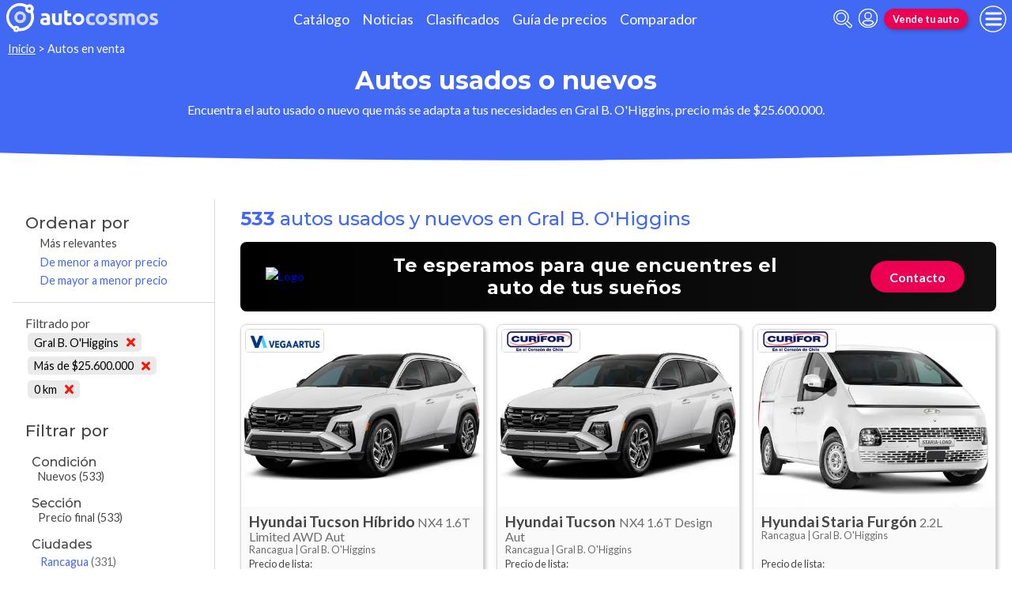

--- FILE ---
content_type: text/html; charset=utf-8
request_url: https://www.autocosmos.cl/auto?pr=366&p=10&km=0
body_size: 186663
content:
<!DOCTYPE html>
<html lang="es-CL">
<head>
	<meta name="viewport" content="width=device-width" />
	<title>Autos usados y nuevos de todas las marcas en Gral B. O&#x27;Higgins, precio m&#xE1;s de $25.600.000</title>
	<link rel="canonical" href="https://www.autocosmos.cl/auto?pr=366&p=10&km=0" />
	<link rel="shortcut icon" type="image/png" href="/favicon.png">
	<link rel="icon" href="/favicon.ico" type="image/x-icon">
	<meta charset="UTF-8" />
	<meta name="author" content="Autocosmos" />
	<meta name="copyright" content="Autocosmos.com" />
	<meta name="viewport" content="width=device-width, initial-scale=1" />
	<meta name="mobile-web-app-capable" content="yes">
	<meta name="apple-mobile-web-app-status-bar-style" content="black-translucent" />
	<meta http-equiv="X-UA-Compatible" content="IE=Edge">
	<meta name="theme-color" content="#4269f4" />
		<meta property="fb:app_id" content="130365550366324" />
		<meta name="msvalidate.01" content="F6C4600B88E512FF418EB10D07D101F7" />
	
    <link rel="next" href="/auto?pr=366&p=10&km=0&pidx=2" />
  <meta name="description" content="Venta autos usados y nuevos de todas las marcas, en Gral B. O&#x27;Higgins, precio m&#xE1;s de $25.600.000" />
  	<meta name="dfp_provincia" content="gral b. o'higgins" />
	<meta name="dfp_provinciaNick" content="gral-b-ohiggins" />
	<meta name="dfp_rangoprecio" content="más de $25.600.000" />
	<meta name="dfp_rangoprecioNick" content="mas-de-25600000" />
	<meta name="dfp_action" content="listado" />
	<meta name="dfp_controller" content="auto" />
	<meta name="dfp_partner" content="default" />
<meta name="dfp_url" content="https://www.autocosmos.cl/auto?pr=366&p=10&km=0" />
<meta name="dfp_urlencoded" content="https%3A%2F%2Fwww.autocosmos.cl%2Fauto%3Fpr%3D366%26p%3D10%26km%3D0" />

		
		
			<link href="/css/style.min.css?v=wruj7xvVl48tJkXqqm1fHHROnw0p-fi_17Z1qxZ86yw" rel="stylesheet" />
		
	
  
  
    <link href="/css/pages/auto/listado.min.css?v=qQSeqDzOvGvQ9FdNK72eHBQsFsNiTzGdLcfiH370Hv8" rel="stylesheet" />
  

	
			<script>
				window.dataLayer = window.dataLayer || [];
				window.dataLayer.push({ 'gtm.start': new Date().getTime(), event: 'gtm.js' });
			</script>
			<script async src="https://www.googletagmanager.com/gtm.js?id=GTM-TV9Z354"></script>
	
	
  <script async src="https://securepubads.g.doubleclick.net/tag/js/gpt.js"></script> 
<script>
window.googletag = window.googletag || {};
googletag.cmd = googletag.cmd || [];
googletag.cmd.push(function(){
		const ac_advs = [{"id":"C_P_StickyBottom","adUnit":"/69528700/cl/cl_c_p_stickybottom","sizes":[[1000,100],[970,90],[300,100],[300,50],[728,90],[320,50],[320,100]]},{"id":"O_P_01","adUnit":"/69528700/cl/cl_noticias_noticias_(o_p_01)","sizes":[[1,1]]},{"id":"R_P_04","adUnit":"/69528700/cl/cl_especiales_noticia_(r_p_large_04)","sizes":[[120,600],[160,600],[250,250],[300,50],[300,75],[300,100],[300,125],[300,250],[300,500],[300,600]]},{"id":"C_P_End","adUnit":"/69528700/cl/cl_homepage_(c_p_end)","sizes":[[300,50],[300,75],[300,100],[300,125],[320,50],[320,100],[728,90],[925,90],[950,90],[970,90]]},{"id":"C_P_03","adUnit":"/69528700/cl/cl_homepage_(c_p_03)","sizes":[[300,50],[300,75],[300,100],[300,125],[320,50],[320,100],[728,90],[925,90],[950,90],[970,90]]},{"id":"C_P_02","adUnit":"/69528700/cl/cl_homepage_(c_p_02)","sizes":[[300,50],[300,75],[300,100],[300,125],[320,50],[320,100],[728,90],[925,90],[950,90],[970,90]]},{"id":"C_P_01","adUnit":"/69528700/cl/cl_homepage_(c_p_01)","sizes":[[300,50],[300,75],[300,100],[300,125],[320,50],[320,100],[728,90],[925,90],[950,90],[970,90]]},{"id":"R_P_03","adUnit":"/69528700/cl/cl_especiales_noticia_(r_p_large_03)","sizes":[[120,600],[160,600],[250,250],[300,50],[300,75],[300,100],[300,125],[300,250],[300,500],[300,600]]},{"id":"R_P_02","adUnit":"/69528700/cl/cl_especiales_noticia_(r_p_large_02)","sizes":[[120,600],[160,600],[250,250],[300,50],[300,75],[300,100],[300,125],[300,250],[300,500],[300,600]]},{"id":"R_P_01","adUnit":"/69528700/cl/cl_especiales_noticia_(r_p_large_01)","sizes":[[120,600],[160,600],[250,250],[300,50],[300,75],[300,100],[300,125],[300,250],[300,500],[300,600]]}];
		ac_advs.forEach(function(s){
				if (s.sizes && s.sizes.length > 0) {googletag.defineSlot(s.adUnit, s.sizes, s.id).addService(googletag.pubads())}
				else {googletag.defineOutOfPageSlot(s.adUnit, s.id).addService(googletag.pubads())}
    });
});
googletag.cmd.push(function(){
var mvs = document.querySelectorAll('meta[name^=dfp_]');
mvs && mvs.forEach(function(mv){var vn = mv.getAttribute('name').replace('dfp_', ''); googletag.pubads().setTargeting(vn, mv.getAttribute('content'));});
});
googletag.cmd.push(function () { googletag.pubads().enableSingleRequest(); googletag.pubads().collapseEmptyDivs(); googletag.pubads().disableInitialLoad(); googletag.enableServices(); });
</script>


	<!-- setup ad -->
<script>
+function () {
	const script = document.createElement('script');
	script.src = window.innerWidth < 1000 ? 'https://stpd.cloud/saas/8411' : 'https://stpd.cloud/saas/8410';
	document.head.appendChild(script);
	}();
</script>
	<!-- Facebook Pixel Code -->
<script>
  !function(f,b,e,v,n,t,s)
  {if(f.fbq)return;n=f.fbq=function(){n.callMethod?
  n.callMethod.apply(n,arguments):n.queue.push(arguments)};
  if(!f._fbq)f._fbq=n;n.push=n;n.loaded=!0;n.version='2.0';
  n.queue=[];t=b.createElement(e);t.async=!0;
  t.src=v;s=b.getElementsByTagName(e)[0];
  s.parentNode.insertBefore(t,s)}(window, document,'script',
  'https://connect.facebook.net/en_US/fbevents.js');
  fbq('init', '196798214281253');
  fbq('track', 'PageView');
</script>
<noscript><img height="1" width="1" style="display:none"
  src="https://www.facebook.com/tr?id=196798214281253&ev=PageView&noscript=1"
/></noscript>
<!-- End Facebook Pixel Code -->
	
</head>
<body>
	
	
	<div class="m-hidden m-overlay" data-toggle="overlay"></div>
	
	<header class="header" role="banner">
		<div class="header__container">
    <a class="header__logo" title="Autocosmos, encontrá el auto de tus sueños" href="/">
        <img src="/img/logo/logo-white.svg" alt="logo autocosmos">
    </a>
    <ul class="header__nav">
            <li><a href="https://www.autocosmos.cl/catalogo" class="subNav__item" title="Cat&#xE1;logo">Cat&#xE1;logo</a></li>
            <li><a href="https://noticias.autocosmos.cl/" class="subNav__item" title="Noticias">Noticias</a></li>
            <li><a href="https://www.autocosmos.cl/auto" class="subNav__item" title="Clasificados">Clasificados</a></li>
            <li><a href="https://www.autocosmos.cl/guiadeprecios" class="subNav__item" title="Gu&#xED;a de precios">Gu&#xED;a de precios</a></li>
            <li><a href="https://www.autocosmos.cl/catalogo/comparar" class="subNav__item" title="Comparador">Comparador</a></li>
    </ul>
    <button class="header__search-button" data-role="mobile-search-button" tabindex="0" aria-label="abrir barra de busqueda" aria-pressed="false" id="search">
        <svg xmlns="http://www.w3.org/2000/svg" class="search-icon" viewBox="0 0 512 512" aria-hidden="true"><path fill="currentColor" d="M505 442.7L405.3 343c-4.5-4.5-10.6-7-17-7H372c27.6-35.3 44-79.7 44-128C416 93.1 322.9 0 208 0S0 93.1 0 208s93.1 208 208 208c48.3 0 92.7-16.4 128-44v16.3c0 6.4 2.5 12.5 7 17l99.7 99.7c9.4 9.4 24.6 9.4 33.9 0l28.3-28.3c9.4-9.4 9.4-24.6.1-34zM208 336c-70.7 0-128-57.2-128-128 0-70.7 57.2-128 128-128 70.7 0 128 57.2 128 128 0 70.7-57.2 128-128 128z" /></svg>
    </button>
    <form class="header__search" action="/auto?pr=366&amp;p=10&amp;km=0&amp;sort=0" method="get" data-role="mobile-search-input" aria-label="Buscar" role="search" aria-expanded="false" aria-labelledby="search">
        <input name="q" type="text" class="header__search-input" autocomplete="off" placeholder="Buscar autos, noticias, servicios...">
        <button type="submit" aria-label="buscar" class="header__search-submit" tabindex="0">
            <svg xmlns="http://www.w3.org/2000/svg" class="search-icon" viewBox="0 0 512 512" aria-hidden="true" style="width: 1.4rem;"><path fill="currentColor" d="M505 442.7L405.3 343c-4.5-4.5-10.6-7-17-7H372c27.6-35.3 44-79.7 44-128C416 93.1 322.9 0 208 0S0 93.1 0 208s93.1 208 208 208c48.3 0 92.7-16.4 128-44v16.3c0 6.4 2.5 12.5 7 17l99.7 99.7c9.4 9.4 24.6 9.4 33.9 0l28.3-28.3c9.4-9.4 9.4-24.6.1-34zM208 336c-70.7 0-128-57.2-128-128 0-70.7 57.2-128 128-128 70.7 0 128 57.2 128 128 0 70.7-57.2 128-128 128z" /></svg>
        </button>
    </form>
            <a class="header__login" href="/cuentas/login?returnUrl=https%3A%2F%2Fwww.autocosmos.cl%2Fauto%3Fpr%3D366%26p%3D10%26km%3D0" title="Iniciar sesión"><svg xmlns="http://www.w3.org/2000/svg" viewBox="0 0 496 512" class="user-icon"><path fill="currentColor" d="M248 8C111 8 0 119 0 256s111 248 248 248 248-111 248-248S385 8 248 8zm0 96c48.6 0 88 39.4 88 88s-39.4 88-88 88-88-39.4-88-88 39.4-88 88-88zm0 344c-58.7 0-111.3-26.6-146.5-68.2 18.8-35.4 55.6-59.8 98.5-59.8 2.4 0 4.8.4 7.1 1.1 13 4.2 26.6 6.9 40.9 6.9 14.3 0 28-2.7 40.9-6.9 2.3-.7 4.7-1.1 7.1-1.1 42.9 0 79.7 24.4 98.5 59.8C359.3 421.4 306.7 448 248 448z" /></svg></a>

        <a href="https://www.autocosmos.cl/clasificados" class="btn m-accent m-small header__action" title="Vende tu auto">Vende tu auto</a>
    <button class="hamburger" data-role="menu-burger" aria-label="menu" aria-pressed="false" id="hamburger" tabindex="0">
        <div class="hamburger-icon" aria-hidden="true">
            <div class="hamburger-container">
                <span class="hamburger-bun-top"></span>
                <span class="hamburger-filling"></span>
                <span class="hamburger-bun-bot"></span>
            </div>
        </div>
    </button>
    <nav class="header__burger-nav" data-role="menu-burger-container" role="navigation" aria-expanded="false" aria-labelledby="hamburger">
        <a href="/clasificados" class="btn m-accent m-small" title="Vende tu auto" style="max-width: 7rem;order: 1;">Vende tu auto</a>
    </nav>
</div>
	</header>
	<div class="breadcrumbs-wrapper">
		
  <nav class='breadcrumbs' aria-label="breadcrumb">
            <a href="https://www.autocosmos.cl/" title="Inicio">Inicio</a>
            &gt;
            <span>Autos en venta</span>
</nav>


	</div>
	<main role="main">
		
		<div class="teaser">
  <h1 class="teaser__title">Autos usados o nuevos</h1>
  <p class="teaser__description">Encuentra el auto usado o nuevo que m&#xE1;s se adapta a tus necesidades en Gral B. O&#x27;Higgins, precio m&#xE1;s de $25.600.000.</p>
</div>

  <aside class="advBox m-row"><div id='C_P_01'><script>googletag.cmd.push(function(){googletag.display('C_P_01')})</script></div></aside>

  <div class="filtros-section-container">
    <div class="filtros-container">
      <div class="filtros-orden">
    <button class="filtros-orden__button" data-filters-role="order-trigger">
        <span>
            <svg role="img" xmlns="http://www.w3.org/2000/svg" viewBox="0 0 320 512"><path fill="currentColor" d="M288 288H32c-28.4 0-42.8 34.5-22.6 54.6l128 128c12.5 12.5 32.8 12.5 45.3 0l128-128c20-20.1 5.7-54.6-22.7-54.6zM160 448L32 320h256L160 448zM32 224h256c28.4 0 42.8-34.5 22.6-54.6l-128-128c-12.5-12.5-32.8-12.5-45.3 0l-128 128C-10.7 189.5 3.6 224 32 224zM160 64l128 128H32L160 64z"></path></svg>
        </span>
        Ordenar
    </button>
    <div class="filtros-orden__container" data-filters-role="order-target">
        <h2>
            Ordenar por <button class="filtros-orden__close" data-filters-role="order-trigger">×</button>
        </h2>
        <ul class="filtros-orden__lista">
                <li class="m-applied">
                    <a href="/auto?pr=366&p=10&km=0&sort=0" title="Autos usados y nuevos de todas las marcas en Gral B. O&#x27;Higgins, precio m&#xE1;s de $25.600.000">M&#xE1;s relevantes</a>
                </li>
                <li class="">
                    <a href="/auto?pr=366&p=10&km=0&sort=8" title="Autos usados y nuevos de todas las marcas en Gral B. O&#x27;Higgins, precio m&#xE1;s de $25.600.000">De menor a mayor precio</a>
                </li>
                <li class="">
                    <a href="/auto?pr=366&p=10&km=0&sort=4" title="Autos usados y nuevos de todas las marcas en Gral B. O&#x27;Higgins, precio m&#xE1;s de $25.600.000">De mayor a menor precio</a>
                </li>
        </ul>
    </div>
</div>
<div class="filtros">
    <button class="filtros__button" data-filters-role="trigger">
        <span class="filtros-abrir__icon">
            <svg role="img" xmlns="http://www.w3.org/2000/svg" viewBox="0 0 512 512"><path fill="currentColor" d="M463.952 0H48.057C5.419 0-16.094 51.731 14.116 81.941L176 243.882V416c0 15.108 7.113 29.335 19.2 40l64 47.066c31.273 21.855 76.8 1.538 76.8-38.4V243.882L497.893 81.941C528.042 51.792 506.675 0 463.952 0zM288 224v240l-64-48V224L48 48h416L288 224z"></path></svg>
        </span>
        Filtrar
    </button>
    <div class="filtros__container" data-filters-role="target">
        <div class="filtros__container-content">
            <h2>
                Filtrar por <button class="filtros__close" data-filters-role="trigger">×</button>
            </h2>
                <div class="filtros-aplicados" data-role="filters">
                    <h4 class="filtros__title">Filtrado por</h4>
                    <ul>
                            <li>
                                <a href="/auto?p=10&km=0" title="Autos usados y nuevos de todas las marcas en Chile, precio m&#xE1;s de $25.600.000" class="filtros-aplicados__item">
                                    Gral B. O&#x27;Higgins <svg xmlns="http://www.w3.org/2000/svg" viewBox="0 0 352 512" class="filtros-aplicados__item-icon"><path fill="currentColor" d="M242.72 256l100.07-100.07c12.28-12.28 12.28-32.19 0-44.48l-22.24-22.24c-12.28-12.28-32.19-12.28-44.48 0L176 189.28 75.93 89.21c-12.28-12.28-32.19-12.28-44.48 0L9.21 111.45c-12.28 12.28-12.28 32.19 0 44.48L109.28 256 9.21 356.07c-12.28 12.28-12.28 32.19 0 44.48l22.24 22.24c12.28 12.28 32.2 12.28 44.48 0L176 322.72l100.07 100.07c12.28 12.28 32.2 12.28 44.48 0l22.24-22.24c12.28-12.28 12.28-32.19 0-44.48L242.72 256z" /></svg>
                                </a>
                            </li>
                            <li>
                                <a href="/auto?pr=366&km=0" title="Autos usados y nuevos de todas las marcas en Gral B. O&#x27;Higgins" class="filtros-aplicados__item">
                                    M&#xE1;s de $25.600.000 <svg xmlns="http://www.w3.org/2000/svg" viewBox="0 0 352 512" class="filtros-aplicados__item-icon"><path fill="currentColor" d="M242.72 256l100.07-100.07c12.28-12.28 12.28-32.19 0-44.48l-22.24-22.24c-12.28-12.28-32.19-12.28-44.48 0L176 189.28 75.93 89.21c-12.28-12.28-32.19-12.28-44.48 0L9.21 111.45c-12.28 12.28-12.28 32.19 0 44.48L109.28 256 9.21 356.07c-12.28 12.28-12.28 32.19 0 44.48l22.24 22.24c12.28 12.28 32.2 12.28 44.48 0L176 322.72l100.07 100.07c12.28 12.28 32.2 12.28 44.48 0l22.24-22.24c12.28-12.28 12.28-32.19 0-44.48L242.72 256z" /></svg>
                                </a>
                            </li>
                            <li>
                                <a href="/auto?pr=366&p=10" title="Autos usados y nuevos de todas las marcas en Gral B. O&#x27;Higgins, precio m&#xE1;s de $25.600.000" class="filtros-aplicados__item">
                                    0 km <svg xmlns="http://www.w3.org/2000/svg" viewBox="0 0 352 512" class="filtros-aplicados__item-icon"><path fill="currentColor" d="M242.72 256l100.07-100.07c12.28-12.28 12.28-32.19 0-44.48l-22.24-22.24c-12.28-12.28-32.19-12.28-44.48 0L176 189.28 75.93 89.21c-12.28-12.28-32.19-12.28-44.48 0L9.21 111.45c-12.28 12.28-12.28 32.19 0 44.48L109.28 256 9.21 356.07c-12.28 12.28-12.28 32.19 0 44.48l22.24 22.24c12.28 12.28 32.2 12.28 44.48 0L176 322.72l100.07 100.07c12.28 12.28 32.2 12.28 44.48 0l22.24-22.24c12.28-12.28 12.28-32.19 0-44.48L242.72 256z" /></svg>
                                </a>
                            </li>
                    </ul>
                </div>
                <div class="filtros__item">
                    <h3 class="filtros__title">Condici&#xF3;n</h3>
                    <ul class="filtros__lista" data-filter-links="closed">
                            <li aria-hidden="false" data-filter-link-hidden="false">
                                    <span>
                                        Nuevos
                                            <span>(533)</span>
                                    </span>
                            </li>
                    </ul>
                </div>
                <div class="filtros__item">
                    <h3 class="filtros__title">Secci&#xF3;n</h3>
                    <ul class="filtros__lista" data-filter-links="closed">
                            <li aria-hidden="false" data-filter-link-hidden="false">
                                    <span>
                                        Precio final
                                            <span>(533)</span>
                                    </span>
                            </li>
                    </ul>
                </div>
                <div class="filtros__item">
                    <h3 class="filtros__title">Ciudades</h3>
                    <ul class="filtros__lista" data-filter-links="closed">
                            <li aria-hidden="false" data-filter-link-hidden="false">
                                    <a href="/auto?pr=366&p=10&km=0&cd=632" title="Autos usados y nuevos de todas las marcas en Rancagua (Gral B. O&#x27;Higgins), precio m&#xE1;s de $25.600.000">
                                        Rancagua
                                            <span>(331)</span>
                                    </a>
                            </li>
                            <li aria-hidden="false" data-filter-link-hidden="false">
                                    <a href="/auto?pr=366&p=10&km=0&cd=663" title="Autos usados y nuevos de todas las marcas en San Fernando (Gral B. O&#x27;Higgins), precio m&#xE1;s de $25.600.000">
                                        San Fernando
                                            <span>(202)</span>
                                    </a>
                            </li>
                    </ul>
                </div>
                <div class="filtros__item">
                    <h3 class="filtros__title">Marcas</h3>
                    <ul class="filtros__lista" data-filter-links="closed">
                            <li aria-hidden="true" data-filter-link-hidden="true">
                                    <a href="/auto/listado/chery?pr=366&p=10&km=0" title="Chery usados y nuevos en Gral B. O&#x27;Higgins, precio m&#xE1;s de $25.600.000">
                                        Chery
                                            <span>(8)</span>
                                    </a>
                            </li>
                            <li aria-hidden="false" data-filter-link-hidden="false">
                                    <a href="/auto/listado/chevrolet?pr=366&p=10&km=0" title="Chevrolet usados y nuevos en Gral B. O&#x27;Higgins, precio m&#xE1;s de $25.600.000">
                                        Chevrolet
                                            <span>(17)</span>
                                    </a>
                            </li>
                            <li aria-hidden="true" data-filter-link-hidden="true">
                                    <a href="/auto/listado/citroen?pr=366&p=10&km=0" title="Citro&#xEB;n usados y nuevos en Gral B. O&#x27;Higgins, precio m&#xE1;s de $25.600.000">
                                        Citro&#xEB;n
                                            <span>(7)</span>
                                    </a>
                            </li>
                            <li aria-hidden="true" data-filter-link-hidden="true">
                                    <a href="/auto/listado/dongfeng?pr=366&p=10&km=0" title="Dongfeng usados y nuevos en Gral B. O&#x27;Higgins, precio m&#xE1;s de $25.600.000">
                                        Dongfeng
                                            <span>(1)</span>
                                    </a>
                            </li>
                            <li aria-hidden="true" data-filter-link-hidden="true">
                                    <a href="/auto/listado/ds?pr=366&p=10&km=0" title="DS usados y nuevos en Gral B. O&#x27;Higgins, precio m&#xE1;s de $25.600.000">
                                        DS
                                            <span>(8)</span>
                                    </a>
                            </li>
                            <li aria-hidden="true" data-filter-link-hidden="true">
                                    <a href="/auto/listado/fiat?pr=366&p=10&km=0" title="FIAT usados y nuevos en Gral B. O&#x27;Higgins, precio m&#xE1;s de $25.600.000">
                                        FIAT
                                            <span>(10)</span>
                                    </a>
                            </li>
                            <li aria-hidden="true" data-filter-link-hidden="true">
                                    <a href="/auto/listado/foton?pr=366&p=10&km=0" title="Foton usados y nuevos en Gral B. O&#x27;Higgins, precio m&#xE1;s de $25.600.000">
                                        Foton
                                            <span>(6)</span>
                                    </a>
                            </li>
                            <li aria-hidden="true" data-filter-link-hidden="true">
                                    <a href="/auto/listado/gac?pr=366&p=10&km=0" title="GAC usados y nuevos en Gral B. O&#x27;Higgins, precio m&#xE1;s de $25.600.000">
                                        GAC
                                            <span>(7)</span>
                                    </a>
                            </li>
                            <li aria-hidden="true" data-filter-link-hidden="true">
                                    <a href="/auto/listado/geely?pr=366&p=10&km=0" title="Geely usados y nuevos en Gral B. O&#x27;Higgins, precio m&#xE1;s de $25.600.000">
                                        Geely
                                            <span>(4)</span>
                                    </a>
                            </li>
                            <li aria-hidden="true" data-filter-link-hidden="true">
                                    <a href="/auto/listado/honda?pr=366&p=10&km=0" title="Honda usados y nuevos en Gral B. O&#x27;Higgins, precio m&#xE1;s de $25.600.000">
                                        Honda
                                            <span>(7)</span>
                                    </a>
                            </li>
                            <li aria-hidden="false" data-filter-link-hidden="false">
                                    <a href="/auto/listado/hyundai?pr=366&p=10&km=0" title="Hyundai usados y nuevos en Gral B. O&#x27;Higgins, precio m&#xE1;s de $25.600.000">
                                        Hyundai
                                            <span>(90)</span>
                                    </a>
                            </li>
                            <li aria-hidden="false" data-filter-link-hidden="false">
                                    <a href="/auto/listado/jeep?pr=366&p=10&km=0" title="Jeep usados y nuevos en Gral B. O&#x27;Higgins, precio m&#xE1;s de $25.600.000">
                                        Jeep
                                            <span>(28)</span>
                                    </a>
                            </li>
                            <li aria-hidden="true" data-filter-link-hidden="true">
                                    <a href="/auto/listado/jetour?pr=366&p=10&km=0" title="Jetour usados y nuevos en Gral B. O&#x27;Higgins, precio m&#xE1;s de $25.600.000">
                                        Jetour
                                            <span>(4)</span>
                                    </a>
                            </li>
                            <li aria-hidden="true" data-filter-link-hidden="true">
                                    <a href="/auto/listado/jmc?pr=366&p=10&km=0" title="JMC usados y nuevos en Gral B. O&#x27;Higgins, precio m&#xE1;s de $25.600.000">
                                        JMC
                                            <span>(8)</span>
                                    </a>
                            </li>
                            <li aria-hidden="false" data-filter-link-hidden="false">
                                    <a href="/auto/listado/kia?pr=366&p=10&km=0" title="Kia usados y nuevos en Gral B. O&#x27;Higgins, precio m&#xE1;s de $25.600.000">
                                        Kia
                                            <span>(36)</span>
                                    </a>
                            </li>
                            <li aria-hidden="false" data-filter-link-hidden="false">
                                    <a href="/auto/listado/maxus?pr=366&p=10&km=0" title="Maxus usados y nuevos en Gral B. O&#x27;Higgins, precio m&#xE1;s de $25.600.000">
                                        Maxus
                                            <span>(54)</span>
                                    </a>
                            </li>
                            <li aria-hidden="true" data-filter-link-hidden="true">
                                    <a href="/auto/listado/mercedes?pr=366&p=10&km=0" title="Mercedes usados y nuevos en Gral B. O&#x27;Higgins, precio m&#xE1;s de $25.600.000">
                                        Mercedes
                                            <span>(6)</span>
                                    </a>
                            </li>
                            <li aria-hidden="true" data-filter-link-hidden="true">
                                    <a href="/auto/listado/mg?pr=366&p=10&km=0" title="MG usados y nuevos en Gral B. O&#x27;Higgins, precio m&#xE1;s de $25.600.000">
                                        MG
                                            <span>(7)</span>
                                    </a>
                            </li>
                            <li aria-hidden="false" data-filter-link-hidden="false">
                                    <a href="/auto/listado/mitsubishi?pr=366&p=10&km=0" title="Mitsubishi usados y nuevos en Gral B. O&#x27;Higgins, precio m&#xE1;s de $25.600.000">
                                        Mitsubishi
                                            <span>(30)</span>
                                    </a>
                            </li>
                            <li aria-hidden="true" data-filter-link-hidden="true">
                                    <a href="/auto/listado/nissan?pr=366&p=10&km=0" title="Nissan usados y nuevos en Gral B. O&#x27;Higgins, precio m&#xE1;s de $25.600.000">
                                        Nissan
                                            <span>(12)</span>
                                    </a>
                            </li>
                            <li aria-hidden="true" data-filter-link-hidden="true">
                                    <a href="/auto/listado/opel?pr=366&p=10&km=0" title="Opel usados y nuevos en Gral B. O&#x27;Higgins, precio m&#xE1;s de $25.600.000">
                                        Opel
                                            <span>(3)</span>
                                    </a>
                            </li>
                            <li aria-hidden="false" data-filter-link-hidden="false">
                                    <a href="/auto/listado/peugeot?pr=366&p=10&km=0" title="Peugeot usados y nuevos en Gral B. O&#x27;Higgins, precio m&#xE1;s de $25.600.000">
                                        Peugeot
                                            <span>(27)</span>
                                    </a>
                            </li>
                            <li aria-hidden="false" data-filter-link-hidden="false">
                                    <a href="/auto/listado/ram?pr=366&p=10&km=0" title="RAM usados y nuevos en Gral B. O&#x27;Higgins, precio m&#xE1;s de $25.600.000">
                                        RAM
                                            <span>(18)</span>
                                    </a>
                            </li>
                            <li aria-hidden="true" data-filter-link-hidden="true">
                                    <a href="/auto/listado/skoda?pr=366&p=10&km=0" title="Skoda usados y nuevos en Gral B. O&#x27;Higgins, precio m&#xE1;s de $25.600.000">
                                        Skoda
                                            <span>(8)</span>
                                    </a>
                            </li>
                            <li aria-hidden="false" data-filter-link-hidden="false">
                                    <a href="/auto/listado/ssangyong?pr=366&p=10&km=0" title="SsangYong usados y nuevos en Gral B. O&#x27;Higgins, precio m&#xE1;s de $25.600.000">
                                        SsangYong
                                            <span>(38)</span>
                                    </a>
                            </li>
                            <li aria-hidden="false" data-filter-link-hidden="false">
                                    <a href="/auto/listado/subaru?pr=366&p=10&km=0" title="Subaru usados y nuevos en Gral B. O&#x27;Higgins, precio m&#xE1;s de $25.600.000">
                                        Subaru
                                            <span>(21)</span>
                                    </a>
                            </li>
                            <li aria-hidden="false" data-filter-link-hidden="false">
                                    <a href="/auto/listado/toyota?pr=366&p=10&km=0" title="Toyota usados y nuevos en Gral B. O&#x27;Higgins, precio m&#xE1;s de $25.600.000">
                                        Toyota
                                            <span>(52)</span>
                                    </a>
                            </li>
                            <li aria-hidden="false" data-filter-link-hidden="false">
                                    <a href="/auto/listado/volkswagen?pr=366&p=10&km=0" title="Volkswagen usados y nuevos en Gral B. O&#x27;Higgins, precio m&#xE1;s de $25.600.000">
                                        Volkswagen
                                            <span>(14)</span>
                                    </a>
                            </li>
                            <li aria-hidden="true" data-filter-link-hidden="true">
                                    <a href="/auto/listado/zx?pr=366&p=10&km=0" title="ZX usados y nuevos en Gral B. O&#x27;Higgins, precio m&#xE1;s de $25.600.000">
                                        ZX
                                            <span>(2)</span>
                                    </a>
                            </li>
                    </ul>
                        <button class="btn" data-filters-role="filter-show-more">Ver&nbsp;<span>todos</span></button>
                </div>
                <div class="filtros__item">
                    <h3 class="filtros__title">A&#xF1;os</h3>
                        <div class="filtros__year-range">
                            <div class="form-item">
                                <label for="year_from" class="form-item__label">Desde</label>
                                <select id="year_from" name="year_from">
                                        <option value="2025" selected>2025</option>
                                        <option value="2026" >2026</option>
                                </select>
                            </div>
                            <div class="form-item">
                                <label for="year_to" class="form-item__label">Hasta</label>
                                <select id="year_to" name="year_to">
                                        <option value="2025" >2025</option>
                                        <option value="2026" selected>2026</option>
                                </select>
                            </div>
                            <form action="/auto?pr=366&p=10&km=0" method="get">
                                    <input type="hidden" name="pr" value="366" />
                                    <input type="hidden" name="p" value="10" />
                                    <input type="hidden" name="km" value="0" />
                                <button type="submit" class="filter-btn" name="aa" value="">Aplicar</button>
                            </form>
                        </div>
                    <ul class="filtros__lista" data-filter-links="closed">
                            <li aria-hidden="false" data-filter-link-hidden="false">
                                    <a href="/auto?pr=366&p=10&km=0&a=2025" title="Autos usados y nuevos de todas las marcas en Gral B. O&#x27;Higgins, precio m&#xE1;s de $25.600.000">
                                        2025
                                            <span>(515)</span>
                                    </a>
                            </li>
                            <li aria-hidden="false" data-filter-link-hidden="false">
                                    <a href="/auto?pr=366&p=10&km=0&a=2026" title="Autos usados y nuevos de todas las marcas en Gral B. O&#x27;Higgins, precio m&#xE1;s de $25.600.000">
                                        2026
                                            <span>(18)</span>
                                    </a>
                            </li>
                    </ul>
                </div>
                <div class="filtros__item">
                    <h3 class="filtros__title">Tipo de Vendedores</h3>
                    <ul class="filtros__lista" data-filter-links="closed">
                            <li aria-hidden="false" data-filter-link-hidden="false">
                                    <span>
                                        Empresa
                                            <span>(533)</span>
                                    </span>
                            </li>
                    </ul>
                </div>
                <div class="filtros__item">
                    <h3 class="filtros__title">Carrocer&#xED;as</h3>
                    <ul class="filtros__lista" data-filter-links="closed">
                            <li aria-hidden="true" data-filter-link-hidden="true">
                                    <a href="/auto?pr=366&p=10&km=0&s=3" title="Autos usados y nuevos de todas las marcas en Gral B. O&#x27;Higgins, precio m&#xE1;s de $25.600.000">
                                        Furg&#xF3;n
                                            <span>(37)</span>
                                    </a>
                            </li>
                            <li aria-hidden="true" data-filter-link-hidden="true">
                                    <a href="/auto?pr=366&p=10&km=0&s=1" title="Autos usados y nuevos de todas las marcas en Gral B. O&#x27;Higgins, precio m&#xE1;s de $25.600.000">
                                        Hatchback
                                            <span>(26)</span>
                                    </a>
                            </li>
                            <li aria-hidden="true" data-filter-link-hidden="true">
                                    <a href="/auto?pr=366&p=10&km=0&s=4" title="Autos usados y nuevos de todas las marcas en Gral B. O&#x27;Higgins, precio m&#xE1;s de $25.600.000">
                                        Minivan
                                            <span>(32)</span>
                                    </a>
                            </li>
                            <li aria-hidden="false" data-filter-link-hidden="false">
                                    <a href="/auto?pr=366&p=10&km=0&s=7" title="Autos usados y nuevos de todas las marcas en Gral B. O&#x27;Higgins, precio m&#xE1;s de $25.600.000">
                                        Pick Up
                                            <span>(128)</span>
                                    </a>
                            </li>
                            <li aria-hidden="true" data-filter-link-hidden="true">
                                    <a href="/auto?pr=366&p=10&km=0&s=2" title="Autos usados y nuevos de todas las marcas en Gral B. O&#x27;Higgins, precio m&#xE1;s de $25.600.000">
                                        Sed&#xE1;n
                                            <span>(14)</span>
                                    </a>
                            </li>
                            <li aria-hidden="true" data-filter-link-hidden="true">
                                    <a href="/auto?pr=366&p=10&km=0&s=9" title="Autos usados y nuevos de todas las marcas en Gral B. O&#x27;Higgins, precio m&#xE1;s de $25.600.000">
                                        Station Wagon
                                            <span>(6)</span>
                                    </a>
                            </li>
                            <li aria-hidden="false" data-filter-link-hidden="false">
                                    <a href="/auto?pr=366&p=10&km=0&s=6" title="Autos usados y nuevos de todas las marcas en Gral B. O&#x27;Higgins, precio m&#xE1;s de $25.600.000">
                                        Suv
                                            <span>(290)</span>
                                    </a>
                            </li>
                    </ul>
                        <button class="btn" data-filters-role="filter-show-more">Ver&nbsp;<span>todos</span></button>
                </div>
                <div class="filtros__item">
                    <h3 class="filtros__title">Motorizaci&#xF3;n</h3>
                    <ul class="filtros__lista" data-filter-links="closed">
                            <li aria-hidden="false" data-filter-link-hidden="false">
                                    <a href="/auto?pr=366&p=10&km=0&c=2" title="Autos usados y nuevos de todas las marcas en Gral B. O&#x27;Higgins, precio m&#xE1;s de $25.600.000">
                                        Bencina
                                            <span>(205)</span>
                                    </a>
                            </li>
                            <li aria-hidden="false" data-filter-link-hidden="false">
                                    <a href="/auto?pr=366&p=10&km=0&c=5" title="Autos usados y nuevos de todas las marcas en Gral B. O&#x27;Higgins, precio m&#xE1;s de $25.600.000">
                                        Bencina El&#xE9;ctrico
                                            <span>(51)</span>
                                    </a>
                            </li>
                            <li aria-hidden="false" data-filter-link-hidden="false">
                                    <a href="/auto?pr=366&p=10&km=0&c=1" title="Autos usados y nuevos de todas las marcas en Gral B. O&#x27;Higgins, precio m&#xE1;s de $25.600.000">
                                        Diesel
                                            <span>(214)</span>
                                    </a>
                            </li>
                            <li aria-hidden="false" data-filter-link-hidden="false">
                                    <a href="/auto?pr=366&p=10&km=0&c=4" title="Autos usados y nuevos de todas las marcas en Gral B. O&#x27;Higgins, precio m&#xE1;s de $25.600.000">
                                        El&#xE9;ctrico
                                            <span>(63)</span>
                                    </a>
                            </li>
                    </ul>
                </div>
                <div class="filtros__item">
                    <h3 class="filtros__title">Transmisi&#xF3;n</h3>
                    <ul class="filtros__lista" data-filter-links="closed">
                            <li aria-hidden="false" data-filter-link-hidden="false">
                                    <a href="/auto?pr=366&p=10&km=0&tr=1" title="Autos usados y nuevos de todas las marcas en Gral B. O&#x27;Higgins, precio m&#xE1;s de $25.600.000">
                                        Autom&#xE1;tica
                                            <span>(422)</span>
                                    </a>
                            </li>
                            <li aria-hidden="false" data-filter-link-hidden="false">
                                    <a href="/auto?pr=366&p=10&km=0&tr=2" title="Autos usados y nuevos de todas las marcas en Gral B. O&#x27;Higgins, precio m&#xE1;s de $25.600.000">
                                        Manual
                                            <span>(111)</span>
                                    </a>
                            </li>
                    </ul>
                </div>
        </div>
    </div>
</div>
    </div>
    <section class="section m-with-filters">
      <header>
        <h2 class="section__subtitle"><strong>533</strong> autos usados y nuevos en Gral B. O&#x27;Higgins</h2>
      </header>
      
        <aside class="advBox m-row"><a class="container" href="https://www.autocosmos.cl/dimor-automotriz" title="Dimor automotora virtual">
    <style scoped="">
        .container {
            padding: 1rem 2rem;
            background: #0042FD;
            display: flex;
            flex-direction: column;
            border-radius: .5rem;
            justify-content: space-between;
            align-items: center;
            background: linear-gradient(90deg, #000000 0%, #111111 100%);
            flex-wrap: wrap;
        }
        
        @media(min-width:806px) {
            .container {
                flex-direction: row;
            }
        }
        
        @media(min-width:1024px) and (max-width:1140px) {
            .container {
                flex-direction: column;
            }
        }
    </style><img src="http://acadv.blob.core.windows.net/roadtrip/cl/2025/dimor/logodimor.png" style=" max-width: 7rem;" alt="Logo">
    <p style=" color: white; font-family: var(--title-font); font-weight: 700; font-size: calc(1rem + .6vw); text-align: center;    max-width: 33rem;line-height: 1.2em;">Te esperamos para que encuentres el auto de tus sueños</p><button class="btn m-accent">Contacto</button></a></aside>
      
        <div class="listing-container">
            <article class="card listing-card " itemscope itemtype="http://schema.org/Car">
    <meta itemprop="itemCondition" content="http://schema.org/NewCondition" />
    <meta itemprop="name" content="Hyundai Tucson H&#xED;brido" />
    <meta itemprop="description" content="Hyundai Tucson Hibrido NX4 1.6T Limited AWD Aut nuevo precio $42.390.000" />
    <a itemprop="url" href="/auto/nuevo/hyundai/tucson-hibrido/nx4-16t-limited-awd-aut/ed89e70951df493698eaeebb7f44e142" title="Hyundai Tucson Hibrido NX4 1.6T Limited AWD Aut nuevo precio $42.390.000">
        <figure class="listing-card__image">
            <img itemprop="image" content="https://acroadtrip.blob.core.windows.net/catalogo-imagenes/l/RT_V_28a5878f65c844baac0fbbdbb3e8b74e.webp" src="https://acroadtrip.blob.core.windows.net/catalogo-imagenes/s/RT_V_28a5878f65c844baac0fbbdbb3e8b74e.webp" alt="Hyundai Tucson Hibrido NX4 1.6T Limited AWD Aut nuevo precio $42.390.000" onerror="replacePublicacionNoPhoto(this)" />
        </figure>
        <div class="listing-card__content">
            <div class="listing-card__car">
                <span class="listing-card__brand" itemprop="brand">Hyundai</span>
                <div class="listing-card__name" itemprop="model">
                    <span class="listing-card__model">Tucson H&#xED;brido</span> <span class="listing-card__version">NX4 1.6T Limited AWD Aut</span>
                </div>
            </div>
            <div class="listing-card__offer" itemprop="offers" itemscope itemtype="http://schema.org/Offer">
                <div class="listing-card__location m-ellipsis" itemprop="availableAtOrFrom" itemscope itemtype="http://schema.org/Place">
                    <span itemprop="address" itemscope itemtype="http://schema.org/PostalAddress">
                        <span class="listing-card__city" itemprop="addressLocality">Rancagua | </span><span class="listing-card__province" itemprop="addressRegion">Gral B. O&#x27;Higgins</span>
                    </span>
                </div>
                    <span class="listing-card__price ">
                        <meta itemprop="priceCurrency" content="CLP" />
                            <span class="listing-card__price-title">Precio de lista: </span>
                        <span class="listing-card__price-value" itemprop="price" content="42390000">$42.390.000</span>
                    </span>
            </div>
        </div>
    </a>
        <figure class="listing-card__logoimg">
            <img src="https://acroadtrip.blob.core.windows.net/agencias-imgs/cl/000000264043/logopub.jpg" alt="Logo Vegaartus" onerror="this.parentNode.remove()" />
        </figure>
</article>
            <article class="card listing-card " itemscope itemtype="http://schema.org/Car">
    <meta itemprop="itemCondition" content="http://schema.org/NewCondition" />
    <meta itemprop="name" content="Hyundai Tucson " />
    <meta itemprop="description" content="Hyundai Tucson  NX4 1.6T Design Aut nuevo precio $31.690.000" />
    <a itemprop="url" href="/auto/nuevo/hyundai/tucson/nx4-16t-design-aut/c66faba7ea7743a49cbb5a7e8cac8eae" title="Hyundai Tucson  NX4 1.6T Design Aut nuevo precio $31.690.000">
        <figure class="listing-card__image">
            <img itemprop="image" content="https://acroadtrip.blob.core.windows.net/catalogo-imagenes/l/RT_V_28a5878f65c844baac0fbbdbb3e8b74e.webp" src="https://acroadtrip.blob.core.windows.net/catalogo-imagenes/s/RT_V_28a5878f65c844baac0fbbdbb3e8b74e.webp" alt="Hyundai Tucson  NX4 1.6T Design Aut nuevo precio $31.690.000" onerror="replacePublicacionNoPhoto(this)" />
        </figure>
        <div class="listing-card__content">
            <div class="listing-card__car">
                <span class="listing-card__brand" itemprop="brand">Hyundai</span>
                <div class="listing-card__name" itemprop="model">
                    <span class="listing-card__model">Tucson </span> <span class="listing-card__version">NX4 1.6T Design Aut</span>
                </div>
            </div>
            <div class="listing-card__offer" itemprop="offers" itemscope itemtype="http://schema.org/Offer">
                <div class="listing-card__location m-ellipsis" itemprop="availableAtOrFrom" itemscope itemtype="http://schema.org/Place">
                    <span itemprop="address" itemscope itemtype="http://schema.org/PostalAddress">
                        <span class="listing-card__city" itemprop="addressLocality">Rancagua | </span><span class="listing-card__province" itemprop="addressRegion">Gral B. O&#x27;Higgins</span>
                    </span>
                </div>
                    <span class="listing-card__price ">
                        <meta itemprop="priceCurrency" content="CLP" />
                            <span class="listing-card__price-title">Precio de lista: </span>
                        <span class="listing-card__price-value" itemprop="price" content="31690000">$31.690.000</span>
                    </span>
            </div>
        </div>
    </a>
        <figure class="listing-card__logoimg">
            <img src="https://acroadtrip.blob.core.windows.net/agencias-imgs/cl/000000264209/logopub.jpg" alt="Logo Curifor" onerror="this.parentNode.remove()" />
        </figure>
</article>
            <article class="card listing-card " itemscope itemtype="http://schema.org/Car">
    <meta itemprop="itemCondition" content="http://schema.org/NewCondition" />
    <meta itemprop="name" content="Hyundai Staria Furg&#xF3;n" />
    <meta itemprop="description" content="Hyundai Staria Furgon 2.2L nuevo precio $32.356.100" />
    <a itemprop="url" href="/auto/nuevo/hyundai/staria-furgon/22l/4f21a7886692484b904fcc224faca81c" title="Hyundai Staria Furgon 2.2L nuevo precio $32.356.100">
        <figure class="listing-card__image">
            <img itemprop="image" content="https://acroadtrip.blob.core.windows.net/catalogo-imagenes/l/RT_V_18588f0c48a44196bed6552111c70bba.webp" src="https://acroadtrip.blob.core.windows.net/catalogo-imagenes/s/RT_V_18588f0c48a44196bed6552111c70bba.webp" alt="Hyundai Staria Furgon 2.2L nuevo precio $32.356.100" onerror="replacePublicacionNoPhoto(this)" />
        </figure>
        <div class="listing-card__content">
            <div class="listing-card__car">
                <span class="listing-card__brand" itemprop="brand">Hyundai</span>
                <div class="listing-card__name" itemprop="model">
                    <span class="listing-card__model">Staria Furg&#xF3;n</span> <span class="listing-card__version">2.2L</span>
                </div>
            </div>
            <div class="listing-card__offer" itemprop="offers" itemscope itemtype="http://schema.org/Offer">
                <div class="listing-card__location m-ellipsis" itemprop="availableAtOrFrom" itemscope itemtype="http://schema.org/Place">
                    <span itemprop="address" itemscope itemtype="http://schema.org/PostalAddress">
                        <span class="listing-card__city" itemprop="addressLocality">Rancagua | </span><span class="listing-card__province" itemprop="addressRegion">Gral B. O&#x27;Higgins</span>
                    </span>
                </div>
                    <span class="listing-card__price ">
                        <meta itemprop="priceCurrency" content="CLP" />
                            <span class="listing-card__price-title">Precio de lista: </span>
                        <span class="listing-card__price-value" itemprop="price" content="32356100">$32.356.100</span>
                    </span>
            </div>
        </div>
    </a>
        <figure class="listing-card__logoimg">
            <img src="https://acroadtrip.blob.core.windows.net/agencias-imgs/cl/000000264209/logopub.jpg" alt="Logo Curifor" onerror="this.parentNode.remove()" />
        </figure>
</article>
            <article class="card listing-card " itemscope itemtype="http://schema.org/Car">
    <meta itemprop="itemCondition" content="http://schema.org/NewCondition" />
    <meta itemprop="name" content="Hyundai Kona" />
    <meta itemprop="description" content="Hyundai Kona 1.6T N-Line AWD nuevo precio $35.790.000" />
    <a itemprop="url" href="/auto/nuevo/hyundai/kona/16t-n-line-awd/fa4d527615e7462f982321314aba129f" title="Hyundai Kona 1.6T N-Line AWD nuevo precio $35.790.000">
        <figure class="listing-card__image">
            <img itemprop="image" content="https://acroadtrip.blob.core.windows.net/catalogo-imagenes/l/RT_V_5b6708e3087a41c188d0799929438475.webp" src="https://acroadtrip.blob.core.windows.net/catalogo-imagenes/s/RT_V_5b6708e3087a41c188d0799929438475.webp" alt="Hyundai Kona 1.6T N-Line AWD nuevo precio $35.790.000" onerror="replacePublicacionNoPhoto(this)" />
        </figure>
        <div class="listing-card__content">
            <div class="listing-card__car">
                <span class="listing-card__brand" itemprop="brand">Hyundai</span>
                <div class="listing-card__name" itemprop="model">
                    <span class="listing-card__model">Kona</span> <span class="listing-card__version">1.6T N-Line AWD</span>
                </div>
            </div>
            <div class="listing-card__offer" itemprop="offers" itemscope itemtype="http://schema.org/Offer">
                <div class="listing-card__location m-ellipsis" itemprop="availableAtOrFrom" itemscope itemtype="http://schema.org/Place">
                    <span itemprop="address" itemscope itemtype="http://schema.org/PostalAddress">
                        <span class="listing-card__city" itemprop="addressLocality">Rancagua | </span><span class="listing-card__province" itemprop="addressRegion">Gral B. O&#x27;Higgins</span>
                    </span>
                </div>
                    <span class="listing-card__price ">
                        <meta itemprop="priceCurrency" content="CLP" />
                            <span class="listing-card__price-title">Precio de lista: </span>
                        <span class="listing-card__price-value" itemprop="price" content="35790000">$35.790.000</span>
                    </span>
            </div>
        </div>
    </a>
        <figure class="listing-card__logoimg">
            <img src="https://acroadtrip.blob.core.windows.net/agencias-imgs/cl/000000264209/logopub.jpg" alt="Logo Curifor" onerror="this.parentNode.remove()" />
        </figure>
</article>
            <article class="card listing-card " itemscope itemtype="http://schema.org/Car">
    <meta itemprop="itemCondition" content="http://schema.org/NewCondition" />
    <meta itemprop="name" content="Hyundai Tucson " />
    <meta itemprop="description" content="Hyundai Tucson  NX4 1.6T Limited AWD Aut nuevo precio $38.490.000" />
    <a itemprop="url" href="/auto/nuevo/hyundai/tucson/nx4-16t-limited-awd-aut/a87e5a07ab68469b99fd5b5cd605bb72" title="Hyundai Tucson  NX4 1.6T Limited AWD Aut nuevo precio $38.490.000">
        <figure class="listing-card__image">
            <img itemprop="image" content="https://acroadtrip.blob.core.windows.net/catalogo-imagenes/l/RT_V_28a5878f65c844baac0fbbdbb3e8b74e.webp" src="https://acroadtrip.blob.core.windows.net/catalogo-imagenes/s/RT_V_28a5878f65c844baac0fbbdbb3e8b74e.webp" alt="Hyundai Tucson  NX4 1.6T Limited AWD Aut nuevo precio $38.490.000" onerror="replacePublicacionNoPhoto(this)" />
        </figure>
        <div class="listing-card__content">
            <div class="listing-card__car">
                <span class="listing-card__brand" itemprop="brand">Hyundai</span>
                <div class="listing-card__name" itemprop="model">
                    <span class="listing-card__model">Tucson </span> <span class="listing-card__version">NX4 1.6T Limited AWD Aut</span>
                </div>
            </div>
            <div class="listing-card__offer" itemprop="offers" itemscope itemtype="http://schema.org/Offer">
                <div class="listing-card__location m-ellipsis" itemprop="availableAtOrFrom" itemscope itemtype="http://schema.org/Place">
                    <span itemprop="address" itemscope itemtype="http://schema.org/PostalAddress">
                        <span class="listing-card__city" itemprop="addressLocality">Rancagua | </span><span class="listing-card__province" itemprop="addressRegion">Gral B. O&#x27;Higgins</span>
                    </span>
                </div>
                    <span class="listing-card__price ">
                        <meta itemprop="priceCurrency" content="CLP" />
                            <span class="listing-card__price-title">Precio de lista: </span>
                        <span class="listing-card__price-value" itemprop="price" content="38490000">$38.490.000</span>
                    </span>
            </div>
        </div>
    </a>
        <figure class="listing-card__logoimg">
            <img src="https://acroadtrip.blob.core.windows.net/agencias-imgs/cl/000000264210/logopub.jpg" alt="Logo Vega Artus" onerror="this.parentNode.remove()" />
        </figure>
</article>
            <article class="card listing-card " itemscope itemtype="http://schema.org/Car">
    <meta itemprop="itemCondition" content="http://schema.org/NewCondition" />
    <meta itemprop="name" content="Kia Sportage" />
    <meta itemprop="description" content="Kia Sportage 2.0L EX GSL Aut nuevo precio $27.790.000" />
    <a itemprop="url" href="/auto/nuevo/kia/sportage/20l-ex-gsl-aut/3a3b5ac876aa45f9acb49f8ba8528321" title="Kia Sportage 2.0L EX GSL Aut nuevo precio $27.790.000">
        <figure class="listing-card__image">
            <img itemprop="image" content="https://acroadtrip.blob.core.windows.net/catalogo-imagenes/l/RT_V_be3c9df89b6140118d03b70c88116f97.webp" src="https://acroadtrip.blob.core.windows.net/catalogo-imagenes/s/RT_V_be3c9df89b6140118d03b70c88116f97.webp" alt="Kia Sportage 2.0L EX GSL Aut nuevo precio $27.790.000" onerror="replacePublicacionNoPhoto(this)" />
        </figure>
        <div class="listing-card__content">
            <div class="listing-card__car">
                <span class="listing-card__brand" itemprop="brand">Kia</span>
                <div class="listing-card__name" itemprop="model">
                    <span class="listing-card__model">Sportage</span> <span class="listing-card__version">2.0L EX GSL Aut</span>
                </div>
            </div>
            <div class="listing-card__offer" itemprop="offers" itemscope itemtype="http://schema.org/Offer">
                <div class="listing-card__location m-ellipsis" itemprop="availableAtOrFrom" itemscope itemtype="http://schema.org/Place">
                    <span itemprop="address" itemscope itemtype="http://schema.org/PostalAddress">
                        <span class="listing-card__city" itemprop="addressLocality">San Fernando | </span><span class="listing-card__province" itemprop="addressRegion">Gral B. O&#x27;Higgins</span>
                    </span>
                </div>
                    <span class="listing-card__price ">
                        <meta itemprop="priceCurrency" content="CLP" />
                            <span class="listing-card__price-title">Precio de lista: </span>
                        <span class="listing-card__price-value" itemprop="price" content="27790000">$27.790.000</span>
                    </span>
            </div>
        </div>
    </a>
        <figure class="listing-card__logoimg">
            <img src="https://acroadtrip.blob.core.windows.net/agencias-imgs/cl/000000264071/logopub.jpg" alt="Logo Kia Alameda O&#x27;higgins" onerror="this.parentNode.remove()" />
        </figure>
</article>
          <div class="adv__container">
            
              <aside class="advBox"><div id='R_P_01'><script>googletag.cmd.push(function(){googletag.display('R_P_01')})</script></div></aside>
            
          </div>
        </div>
        <div class="listing-container">
            <article class="card listing-card " itemscope itemtype="http://schema.org/Car">
    <meta itemprop="itemCondition" content="http://schema.org/NewCondition" />
    <meta itemprop="name" content="Jeep Commander" />
    <meta itemprop="description" content="Jeep Commander 1.3L Limited 4x2 nuevo precio $37.990.000" />
    <a itemprop="url" href="/auto/nuevo/jeep/commander/13l-limited-4x2/5d339270c51d4754a240fc59b99e1e9c" title="Jeep Commander 1.3L Limited 4x2 nuevo precio $37.990.000">
        <figure class="listing-card__image">
            <img itemprop="image" content="https://acroadtrip.blob.core.windows.net/catalogo-imagenes/l/RT_V_5e069b39066f4e63bba8508db3c611e2.webp" src="https://acroadtrip.blob.core.windows.net/catalogo-imagenes/s/RT_V_5e069b39066f4e63bba8508db3c611e2.webp" alt="Jeep Commander 1.3L Limited 4x2 nuevo precio $37.990.000" onerror="replacePublicacionNoPhoto(this)" />
        </figure>
        <div class="listing-card__content">
            <div class="listing-card__car">
                <span class="listing-card__brand" itemprop="brand">Jeep</span>
                <div class="listing-card__name" itemprop="model">
                    <span class="listing-card__model">Commander</span> <span class="listing-card__version">1.3L Limited 4x2</span>
                </div>
            </div>
            <div class="listing-card__offer" itemprop="offers" itemscope itemtype="http://schema.org/Offer">
                <div class="listing-card__location m-ellipsis" itemprop="availableAtOrFrom" itemscope itemtype="http://schema.org/Place">
                    <span itemprop="address" itemscope itemtype="http://schema.org/PostalAddress">
                        <span class="listing-card__city" itemprop="addressLocality">San Fernando | </span><span class="listing-card__province" itemprop="addressRegion">Gral B. O&#x27;Higgins</span>
                    </span>
                </div>
                    <span class="listing-card__price ">
                        <meta itemprop="priceCurrency" content="CLP" />
                            <span class="listing-card__price-title">Precio de lista: </span>
                        <span class="listing-card__price-value" itemprop="price" content="37990000">$37.990.000</span>
                    </span>
            </div>
        </div>
    </a>
        <figure class="listing-card__logoimg">
            <img src="https://acroadtrip.blob.core.windows.net/agencias-imgs/cl/000000264845/logopub.jpg" alt="Logo Jeep Rental Autos O&#x27;higgins" onerror="this.parentNode.remove()" />
        </figure>
</article>
            <article class="card listing-card " itemscope itemtype="http://schema.org/Car">
    <meta itemprop="itemCondition" content="http://schema.org/NewCondition" />
    <meta itemprop="name" content="SsangYong Rexton" />
    <meta itemprop="description" content="SsangYong Rexton 2.2TD GLX Aut 4x4 nuevo precio $38.190.000" />
    <a itemprop="url" href="/auto/nuevo/ssangyong/rexton/22td-glx-aut-4x4/c48d74fe375d445ba9cad7254a488b02" title="SsangYong Rexton 2.2TD GLX Aut 4x4 nuevo precio $38.190.000">
        <figure class="listing-card__image">
            <img itemprop="image" content="https://acroadtrip.blob.core.windows.net/catalogo-imagenes/l/RT_V_c0f69aad10714693b9406fffa9f870e3.jpg" src="https://acroadtrip.blob.core.windows.net/catalogo-imagenes/s/RT_V_c0f69aad10714693b9406fffa9f870e3.jpg" alt="SsangYong Rexton 2.2TD GLX Aut 4x4 nuevo precio $38.190.000" onerror="replacePublicacionNoPhoto(this)" />
        </figure>
        <div class="listing-card__content">
            <div class="listing-card__car">
                <span class="listing-card__brand" itemprop="brand">SsangYong</span>
                <div class="listing-card__name" itemprop="model">
                    <span class="listing-card__model">Rexton</span> <span class="listing-card__version">2.2TD GLX Aut 4x4</span>
                </div>
            </div>
            <div class="listing-card__offer" itemprop="offers" itemscope itemtype="http://schema.org/Offer">
                <div class="listing-card__location m-ellipsis" itemprop="availableAtOrFrom" itemscope itemtype="http://schema.org/Place">
                    <span itemprop="address" itemscope itemtype="http://schema.org/PostalAddress">
                        <span class="listing-card__city" itemprop="addressLocality">San Fernando | </span><span class="listing-card__province" itemprop="addressRegion">Gral B. O&#x27;Higgins</span>
                    </span>
                </div>
                    <span class="listing-card__price ">
                        <meta itemprop="priceCurrency" content="CLP" />
                            <span class="listing-card__price-title">Precio de lista: </span>
                        <span class="listing-card__price-value" itemprop="price" content="38190000">$38.190.000</span>
                    </span>
            </div>
        </div>
    </a>
        <figure class="listing-card__logoimg">
            <img src="https://acroadtrip.blob.core.windows.net/agencias-imgs/cl/000000264244/logopub.jpg" alt="Logo Ssangyong Rental Autos O&#x27;higgins" onerror="this.parentNode.remove()" />
        </figure>
</article>
            <article class="card listing-card " itemscope itemtype="http://schema.org/Car">
    <meta itemprop="itemCondition" content="http://schema.org/NewCondition" />
    <meta itemprop="name" content="SsangYong Musso Grand" />
    <meta itemprop="description" content="SsangYong Musso Grand 2.2TD LX nuevo precio $29.738.100" />
    <a itemprop="url" href="/auto/nuevo/ssangyong/musso-grand/22td-lx/4cdc361d4d6844a9862786345a59205f" title="SsangYong Musso Grand 2.2TD LX nuevo precio $29.738.100">
        <figure class="listing-card__image">
            <img itemprop="image" content="https://acroadtrip.blob.core.windows.net/catalogo-imagenes/l/RT_V_b835c47b9cc5460f8a3916a4258e5a22.jpg" src="https://acroadtrip.blob.core.windows.net/catalogo-imagenes/s/RT_V_b835c47b9cc5460f8a3916a4258e5a22.jpg" alt="SsangYong Musso Grand 2.2TD LX nuevo precio $29.738.100" onerror="replacePublicacionNoPhoto(this)" />
        </figure>
        <div class="listing-card__content">
            <div class="listing-card__car">
                <span class="listing-card__brand" itemprop="brand">SsangYong</span>
                <div class="listing-card__name" itemprop="model">
                    <span class="listing-card__model">Musso Grand</span> <span class="listing-card__version">2.2TD LX</span>
                </div>
            </div>
            <div class="listing-card__offer" itemprop="offers" itemscope itemtype="http://schema.org/Offer">
                <div class="listing-card__location m-ellipsis" itemprop="availableAtOrFrom" itemscope itemtype="http://schema.org/Place">
                    <span itemprop="address" itemscope itemtype="http://schema.org/PostalAddress">
                        <span class="listing-card__city" itemprop="addressLocality">San Fernando | </span><span class="listing-card__province" itemprop="addressRegion">Gral B. O&#x27;Higgins</span>
                    </span>
                </div>
                    <span class="listing-card__price ">
                        <meta itemprop="priceCurrency" content="CLP" />
                            <span class="listing-card__price-title">Precio de lista: </span>
                        <span class="listing-card__price-value" itemprop="price" content="29738100">$29.738.100</span>
                    </span>
            </div>
        </div>
    </a>
        <figure class="listing-card__logoimg">
            <img src="https://acroadtrip.blob.core.windows.net/agencias-imgs/cl/000000264244/logopub.jpg" alt="Logo Ssangyong Rental Autos O&#x27;higgins" onerror="this.parentNode.remove()" />
        </figure>
</article>
            <article class="card listing-card " itemscope itemtype="http://schema.org/Car">
    <meta itemprop="itemCondition" content="http://schema.org/NewCondition" />
    <meta itemprop="name" content="Peugeot Traveller" />
    <meta itemprop="description" content="Peugeot Traveller Bussines L3 9P BlueHDi 180 nuevo precio $38.344.900" />
    <a itemprop="url" href="/auto/nuevo/peugeot/traveller/bussines-l3-9p-bluehdi-180/3d330530884f47249f986846b65ad525" title="Peugeot Traveller Bussines L3 9P BlueHDi 180 nuevo precio $38.344.900">
        <figure class="listing-card__image">
            <img itemprop="image" content="https://acroadtrip.blob.core.windows.net/catalogo-imagenes/l/RT_V_2cba7ea5882847e89e6033d30adb39c0.webp" src="https://acroadtrip.blob.core.windows.net/catalogo-imagenes/s/RT_V_2cba7ea5882847e89e6033d30adb39c0.webp" alt="Peugeot Traveller Bussines L3 9P BlueHDi 180 nuevo precio $38.344.900" onerror="replacePublicacionNoPhoto(this)" />
        </figure>
        <div class="listing-card__content">
            <div class="listing-card__car">
                <span class="listing-card__brand" itemprop="brand">Peugeot</span>
                <div class="listing-card__name" itemprop="model">
                    <span class="listing-card__model">Traveller</span> <span class="listing-card__version">Bussines L3 9P BlueHDi 180</span>
                </div>
            </div>
            <div class="listing-card__offer" itemprop="offers" itemscope itemtype="http://schema.org/Offer">
                <div class="listing-card__location m-ellipsis" itemprop="availableAtOrFrom" itemscope itemtype="http://schema.org/Place">
                    <span itemprop="address" itemscope itemtype="http://schema.org/PostalAddress">
                        <span class="listing-card__city" itemprop="addressLocality">San Fernando | </span><span class="listing-card__province" itemprop="addressRegion">Gral B. O&#x27;Higgins</span>
                    </span>
                </div>
                    <span class="listing-card__price ">
                        <meta itemprop="priceCurrency" content="CLP" />
                            <span class="listing-card__price-title">Precio de lista: </span>
                        <span class="listing-card__price-value" itemprop="price" content="38344900">$38.344.900</span>
                    </span>
            </div>
        </div>
    </a>
        <figure class="listing-card__logoimg">
            <img src="https://acroadtrip.blob.core.windows.net/agencias-imgs/cl/000000264329/logopub.jpg" alt="Logo Peugeot Alameda O&#x27;higgins" onerror="this.parentNode.remove()" />
        </figure>
</article>
            <article class="card listing-card " itemscope itemtype="http://schema.org/Car">
    <meta itemprop="itemCondition" content="http://schema.org/NewCondition" />
    <meta itemprop="name" content="Peugeot Rifter" />
    <meta itemprop="description" content="Peugeot Rifter 1.5L Allure BlueHDi 130HP Aut nuevo precio $27.090.000" />
    <a itemprop="url" href="/auto/nuevo/peugeot/rifter/15l-allure-bluehdi-130hp-aut/57538e58d0e94675b4f6d3846d58ab2d" title="Peugeot Rifter 1.5L Allure BlueHDi 130HP Aut nuevo precio $27.090.000">
        <figure class="listing-card__image">
            <img itemprop="image" content="https://acroadtrip.blob.core.windows.net/catalogo-imagenes/l/RT_V_79c8e866fa154bf1baa6bd976f8f1c28.webp" src="https://acroadtrip.blob.core.windows.net/catalogo-imagenes/s/RT_V_79c8e866fa154bf1baa6bd976f8f1c28.webp" alt="Peugeot Rifter 1.5L Allure BlueHDi 130HP Aut nuevo precio $27.090.000" onerror="replacePublicacionNoPhoto(this)" />
        </figure>
        <div class="listing-card__content">
            <div class="listing-card__car">
                <span class="listing-card__brand" itemprop="brand">Peugeot</span>
                <div class="listing-card__name" itemprop="model">
                    <span class="listing-card__model">Rifter</span> <span class="listing-card__version">1.5L Allure BlueHDi 130HP Aut</span>
                </div>
            </div>
            <div class="listing-card__offer" itemprop="offers" itemscope itemtype="http://schema.org/Offer">
                <div class="listing-card__location m-ellipsis" itemprop="availableAtOrFrom" itemscope itemtype="http://schema.org/Place">
                    <span itemprop="address" itemscope itemtype="http://schema.org/PostalAddress">
                        <span class="listing-card__city" itemprop="addressLocality">San Fernando | </span><span class="listing-card__province" itemprop="addressRegion">Gral B. O&#x27;Higgins</span>
                    </span>
                </div>
                    <span class="listing-card__price ">
                        <meta itemprop="priceCurrency" content="CLP" />
                            <span class="listing-card__price-title">Precio de lista: </span>
                        <span class="listing-card__price-value" itemprop="price" content="27090000">$27.090.000</span>
                    </span>
            </div>
        </div>
    </a>
        <figure class="listing-card__logoimg">
            <img src="https://acroadtrip.blob.core.windows.net/agencias-imgs/cl/000000264329/logopub.jpg" alt="Logo Peugeot Alameda O&#x27;higgins" onerror="this.parentNode.remove()" />
        </figure>
</article>
            <article class="card listing-card " itemscope itemtype="http://schema.org/Car">
    <meta itemprop="itemCondition" content="http://schema.org/NewCondition" />
    <meta itemprop="name" content="Peugeot 3008 Hybrid" />
    <meta itemprop="description" content="Peugeot 3008 Hybrid GT 136HP nuevo precio $37.490.000" />
    <a itemprop="url" href="/auto/nuevo/peugeot/3008-hybrid/gt-136hp/c2f057a9180b44d8b48ad1caaed0d770" title="Peugeot 3008 Hybrid GT 136HP nuevo precio $37.490.000">
        <figure class="listing-card__image">
            <img itemprop="image" content="https://acroadtrip.blob.core.windows.net/catalogo-imagenes/l/RT_V_c115453116be4a1a87d1a2a5b7028194.webp" src="https://acroadtrip.blob.core.windows.net/catalogo-imagenes/s/RT_V_c115453116be4a1a87d1a2a5b7028194.webp" alt="Peugeot 3008 Hybrid GT 136HP nuevo precio $37.490.000" onerror="replacePublicacionNoPhoto(this)" />
        </figure>
        <div class="listing-card__content">
            <div class="listing-card__car">
                <span class="listing-card__brand" itemprop="brand">Peugeot</span>
                <div class="listing-card__name" itemprop="model">
                    <span class="listing-card__model">3008 Hybrid</span> <span class="listing-card__version">GT 136HP</span>
                </div>
            </div>
            <div class="listing-card__offer" itemprop="offers" itemscope itemtype="http://schema.org/Offer">
                <div class="listing-card__location m-ellipsis" itemprop="availableAtOrFrom" itemscope itemtype="http://schema.org/Place">
                    <span itemprop="address" itemscope itemtype="http://schema.org/PostalAddress">
                        <span class="listing-card__city" itemprop="addressLocality">San Fernando | </span><span class="listing-card__province" itemprop="addressRegion">Gral B. O&#x27;Higgins</span>
                    </span>
                </div>
                    <span class="listing-card__price ">
                        <meta itemprop="priceCurrency" content="CLP" />
                            <span class="listing-card__price-title">Precio de lista: </span>
                        <span class="listing-card__price-value" itemprop="price" content="37490000">$37.490.000</span>
                    </span>
            </div>
        </div>
    </a>
        <figure class="listing-card__logoimg">
            <img src="https://acroadtrip.blob.core.windows.net/agencias-imgs/cl/000000264329/logopub.jpg" alt="Logo Peugeot Alameda O&#x27;higgins" onerror="this.parentNode.remove()" />
        </figure>
</article>
          <div class="adv__container">
            
              <aside class="advBox"><div id='R_P_02'><script>googletag.cmd.push(function(){googletag.display('R_P_02')})</script></div></aside>
            
          </div>
        </div>
        <div class="listing-container">
            <article class="card listing-card " itemscope itemtype="http://schema.org/Car">
    <meta itemprop="itemCondition" content="http://schema.org/NewCondition" />
    <meta itemprop="name" content="Maxus T90" />
    <meta itemprop="description" content="Maxus T90 GLX nuevo precio $41.127.900" />
    <a itemprop="url" href="/auto/nuevo/maxus/t90/glx/4e7ccdd8e7414486b20d2596305df90c" title="Maxus T90 GLX nuevo precio $41.127.900">
        <figure class="listing-card__image">
            <img itemprop="image" content="https://acroadtrip.blob.core.windows.net/catalogo-imagenes/l/RT_V_710d581e24324b40b71ccc4b45ee387e.webp" src="https://acroadtrip.blob.core.windows.net/catalogo-imagenes/s/RT_V_710d581e24324b40b71ccc4b45ee387e.webp" alt="Maxus T90 GLX nuevo precio $41.127.900" onerror="replacePublicacionNoPhoto(this)" />
        </figure>
        <div class="listing-card__content">
            <div class="listing-card__car">
                <span class="listing-card__brand" itemprop="brand">Maxus</span>
                <div class="listing-card__name" itemprop="model">
                    <span class="listing-card__model">T90</span> <span class="listing-card__version">GLX</span>
                </div>
            </div>
            <div class="listing-card__offer" itemprop="offers" itemscope itemtype="http://schema.org/Offer">
                <div class="listing-card__location m-ellipsis" itemprop="availableAtOrFrom" itemscope itemtype="http://schema.org/Place">
                    <span itemprop="address" itemscope itemtype="http://schema.org/PostalAddress">
                        <span class="listing-card__city" itemprop="addressLocality">Rancagua | </span><span class="listing-card__province" itemprop="addressRegion">Gral B. O&#x27;Higgins</span>
                    </span>
                </div>
                    <span class="listing-card__price ">
                        <meta itemprop="priceCurrency" content="CLP" />
                            <span class="listing-card__price-title">Precio de lista: </span>
                        <span class="listing-card__price-value" itemprop="price" content="41127900">$41.127.900</span>
                    </span>
            </div>
        </div>
    </a>
        <figure class="listing-card__logoimg">
            <img src="https://acroadtrip.blob.core.windows.net/agencias-imgs/cl/000000264690/logopub.jpg" alt="Logo Maxus Gellona O&#x27;higgins" onerror="this.parentNode.remove()" />
        </figure>
</article>
            <article class="card listing-card " itemscope itemtype="http://schema.org/Car">
    <meta itemprop="itemCondition" content="http://schema.org/NewCondition" />
    <meta itemprop="name" content="Toyota 4Runner" />
    <meta itemprop="description" content="Toyota 4Runner 4x4 Limited nuevo precio $58.990.000" />
    <a itemprop="url" href="/auto/nuevo/toyota/4runner/4x4-limited/0ff440e6f2c9460bb229c19e66a3161a" title="Toyota 4Runner 4x4 Limited nuevo precio $58.990.000">
        <figure class="listing-card__image">
            <img itemprop="image" content="https://acroadtrip.blob.core.windows.net/catalogo-imagenes/l/RT_V_ec442fc49f764ca6b0807710022a4356.webp" src="https://acroadtrip.blob.core.windows.net/catalogo-imagenes/s/RT_V_ec442fc49f764ca6b0807710022a4356.webp" alt="Toyota 4Runner 4x4 Limited nuevo precio $58.990.000" onerror="replacePublicacionNoPhoto(this)" />
        </figure>
        <div class="listing-card__content">
            <div class="listing-card__car">
                <span class="listing-card__brand" itemprop="brand">Toyota</span>
                <div class="listing-card__name" itemprop="model">
                    <span class="listing-card__model">4Runner</span> <span class="listing-card__version">4x4 Limited</span>
                </div>
            </div>
            <div class="listing-card__offer" itemprop="offers" itemscope itemtype="http://schema.org/Offer">
                <div class="listing-card__location m-ellipsis" itemprop="availableAtOrFrom" itemscope itemtype="http://schema.org/Place">
                    <span itemprop="address" itemscope itemtype="http://schema.org/PostalAddress">
                        <span class="listing-card__city" itemprop="addressLocality">Rancagua | </span><span class="listing-card__province" itemprop="addressRegion">Gral B. O&#x27;Higgins</span>
                    </span>
                </div>
                    <span class="listing-card__price ">
                        <meta itemprop="priceCurrency" content="CLP" />
                            <span class="listing-card__price-title">Precio de lista: </span>
                        <span class="listing-card__price-value" itemprop="price" content="58990000">$58.990.000</span>
                    </span>
            </div>
        </div>
    </a>
        <figure class="listing-card__logoimg">
            <img src="https://acroadtrip.blob.core.windows.net/agencias-imgs/cl/000000264260/logopub.jpg" alt="Logo Toyota Summit Motors O&#x27;higgins" onerror="this.parentNode.remove()" />
        </figure>
</article>
            <article class="card listing-card " itemscope itemtype="http://schema.org/Car">
    <meta itemprop="itemCondition" content="http://schema.org/NewCondition" />
    <meta itemprop="name" content="Kia Sportage" />
    <meta itemprop="description" content="Kia Sportage 2.0L LX GSL Aut nuevo precio $26.990.000" />
    <a itemprop="url" href="/auto/nuevo/kia/sportage/20l-lx-gsl-aut/fd3993f270d749c6976f9f6b4597e2f8" title="Kia Sportage 2.0L LX GSL Aut nuevo precio $26.990.000">
        <figure class="listing-card__image">
            <img itemprop="image" content="https://acroadtrip.blob.core.windows.net/catalogo-imagenes/l/RT_V_4d33a6ca38bc418ba3d22127aeffe9ea.webp" src="https://acroadtrip.blob.core.windows.net/catalogo-imagenes/s/RT_V_4d33a6ca38bc418ba3d22127aeffe9ea.webp" alt="Kia Sportage 2.0L LX GSL Aut nuevo precio $26.990.000" onerror="replacePublicacionNoPhoto(this)" />
        </figure>
        <div class="listing-card__content">
            <div class="listing-card__car">
                <span class="listing-card__brand" itemprop="brand">Kia</span>
                <div class="listing-card__name" itemprop="model">
                    <span class="listing-card__model">Sportage</span> <span class="listing-card__version">2.0L LX GSL Aut</span>
                </div>
            </div>
            <div class="listing-card__offer" itemprop="offers" itemscope itemtype="http://schema.org/Offer">
                <div class="listing-card__location m-ellipsis" itemprop="availableAtOrFrom" itemscope itemtype="http://schema.org/Place">
                    <span itemprop="address" itemscope itemtype="http://schema.org/PostalAddress">
                        <span class="listing-card__city" itemprop="addressLocality">San Fernando | </span><span class="listing-card__province" itemprop="addressRegion">Gral B. O&#x27;Higgins</span>
                    </span>
                </div>
                    <span class="listing-card__price ">
                        <meta itemprop="priceCurrency" content="CLP" />
                            <span class="listing-card__price-title">Precio de lista: </span>
                        <span class="listing-card__price-value" itemprop="price" content="26990000">$26.990.000</span>
                    </span>
            </div>
        </div>
    </a>
        <figure class="listing-card__logoimg">
            <img src="https://acroadtrip.blob.core.windows.net/agencias-imgs/cl/000000264071/logopub.jpg" alt="Logo Kia Alameda O&#x27;higgins" onerror="this.parentNode.remove()" />
        </figure>
</article>
            <article class="card listing-card " itemscope itemtype="http://schema.org/Car">
    <meta itemprop="itemCondition" content="http://schema.org/NewCondition" />
    <meta itemprop="name" content="Peugeot 2008 MHEV" />
    <meta itemprop="description" content="Peugeot 2008 MHEV GT 136 nuevo precio $30.890.000" />
    <a itemprop="url" href="/auto/nuevo/peugeot/2008-mhev/gt-136/9101a43af7d844938e39e1f3feb39e6d" title="Peugeot 2008 MHEV GT 136 nuevo precio $30.890.000">
        <figure class="listing-card__image">
            <img itemprop="image" content="https://acroadtrip.blob.core.windows.net/catalogo-imagenes/l/RT_V_d4d96d90793e4992bb1047d87c1c59ab.webp" src="https://acroadtrip.blob.core.windows.net/catalogo-imagenes/s/RT_V_d4d96d90793e4992bb1047d87c1c59ab.webp" alt="Peugeot 2008 MHEV GT 136 nuevo precio $30.890.000" onerror="replacePublicacionNoPhoto(this)" />
        </figure>
        <div class="listing-card__content">
            <div class="listing-card__car">
                <span class="listing-card__brand" itemprop="brand">Peugeot</span>
                <div class="listing-card__name" itemprop="model">
                    <span class="listing-card__model">2008 MHEV</span> <span class="listing-card__version">GT 136</span>
                </div>
            </div>
            <div class="listing-card__offer" itemprop="offers" itemscope itemtype="http://schema.org/Offer">
                <div class="listing-card__location m-ellipsis" itemprop="availableAtOrFrom" itemscope itemtype="http://schema.org/Place">
                    <span itemprop="address" itemscope itemtype="http://schema.org/PostalAddress">
                        <span class="listing-card__city" itemprop="addressLocality">San Fernando | </span><span class="listing-card__province" itemprop="addressRegion">Gral B. O&#x27;Higgins</span>
                    </span>
                </div>
                    <span class="listing-card__price ">
                        <meta itemprop="priceCurrency" content="CLP" />
                            <span class="listing-card__price-title">Precio de lista: </span>
                        <span class="listing-card__price-value" itemprop="price" content="30890000">$30.890.000</span>
                    </span>
            </div>
        </div>
    </a>
        <figure class="listing-card__logoimg">
            <img src="https://acroadtrip.blob.core.windows.net/agencias-imgs/cl/000000264329/logopub.jpg" alt="Logo Peugeot Alameda O&#x27;higgins" onerror="this.parentNode.remove()" />
        </figure>
</article>
            <article class="card listing-card " itemscope itemtype="http://schema.org/Car">
    <meta itemprop="itemCondition" content="http://schema.org/NewCondition" />
    <meta itemprop="name" content="Jeep Commander" />
    <meta itemprop="description" content="Jeep Commander 1.3L Limited 4x2 nuevo precio $37.990.000" />
    <a itemprop="url" href="/auto/nuevo/jeep/commander/13l-limited-4x2/a727c0778d5b49719ebfb787444d6d86" title="Jeep Commander 1.3L Limited 4x2 nuevo precio $37.990.000">
        <figure class="listing-card__image">
            <img itemprop="image" content="https://acroadtrip.blob.core.windows.net/catalogo-imagenes/l/RT_V_5e069b39066f4e63bba8508db3c611e2.webp" src="https://acroadtrip.blob.core.windows.net/catalogo-imagenes/s/RT_V_5e069b39066f4e63bba8508db3c611e2.webp" alt="Jeep Commander 1.3L Limited 4x2 nuevo precio $37.990.000" onerror="replacePublicacionNoPhoto(this)" />
        </figure>
        <div class="listing-card__content">
            <div class="listing-card__car">
                <span class="listing-card__brand" itemprop="brand">Jeep</span>
                <div class="listing-card__name" itemprop="model">
                    <span class="listing-card__model">Commander</span> <span class="listing-card__version">1.3L Limited 4x2</span>
                </div>
            </div>
            <div class="listing-card__offer" itemprop="offers" itemscope itemtype="http://schema.org/Offer">
                <div class="listing-card__location m-ellipsis" itemprop="availableAtOrFrom" itemscope itemtype="http://schema.org/Place">
                    <span itemprop="address" itemscope itemtype="http://schema.org/PostalAddress">
                        <span class="listing-card__city" itemprop="addressLocality">Rancagua | </span><span class="listing-card__province" itemprop="addressRegion">Gral B. O&#x27;Higgins</span>
                    </span>
                </div>
                    <span class="listing-card__price ">
                        <meta itemprop="priceCurrency" content="CLP" />
                            <span class="listing-card__price-title">Precio de lista: </span>
                        <span class="listing-card__price-value" itemprop="price" content="37990000">$37.990.000</span>
                    </span>
            </div>
        </div>
    </a>
        <figure class="listing-card__logoimg">
            <img src="https://acroadtrip.blob.core.windows.net/agencias-imgs/cl/000000264844/logopub.jpg" alt="Logo Jeep Vega Artus O&#x27;higgins" onerror="this.parentNode.remove()" />
        </figure>
</article>
            <article class="card listing-card " itemscope itemtype="http://schema.org/Car">
    <meta itemprop="itemCondition" content="http://schema.org/NewCondition" />
    <meta itemprop="name" content="Chevrolet Traverse " />
    <meta itemprop="description" content="Chevrolet Traverse  Midnight nuevo precio $47.990.000" />
    <a itemprop="url" href="/auto/nuevo/chevrolet/traverse/midnight/94061e77fb8d44a1baf87c8e6f2f7cee" title="Chevrolet Traverse  Midnight nuevo precio $47.990.000">
        <figure class="listing-card__image">
            <img itemprop="image" content="https://acroadtrip.blob.core.windows.net/catalogo-imagenes/l/RT_V_12e0e613dfad4d8d8c3468aab70240af.webp" src="https://acroadtrip.blob.core.windows.net/catalogo-imagenes/s/RT_V_12e0e613dfad4d8d8c3468aab70240af.webp" alt="Chevrolet Traverse  Midnight nuevo precio $47.990.000" onerror="replacePublicacionNoPhoto(this)" />
        </figure>
        <div class="listing-card__content">
            <div class="listing-card__car">
                <span class="listing-card__brand" itemprop="brand">Chevrolet</span>
                <div class="listing-card__name" itemprop="model">
                    <span class="listing-card__model">Traverse </span> <span class="listing-card__version">Midnight</span>
                </div>
            </div>
            <div class="listing-card__offer" itemprop="offers" itemscope itemtype="http://schema.org/Offer">
                <div class="listing-card__location m-ellipsis" itemprop="availableAtOrFrom" itemscope itemtype="http://schema.org/Place">
                    <span itemprop="address" itemscope itemtype="http://schema.org/PostalAddress">
                        <span class="listing-card__city" itemprop="addressLocality">Rancagua | </span><span class="listing-card__province" itemprop="addressRegion">Gral B. O&#x27;Higgins</span>
                    </span>
                </div>
                    <span class="listing-card__price ">
                        <meta itemprop="priceCurrency" content="CLP" />
                            <span class="listing-card__price-title">Precio de lista: </span>
                        <span class="listing-card__price-value" itemprop="price" content="47990000">$47.990.000</span>
                    </span>
            </div>
        </div>
    </a>
        <figure class="listing-card__logoimg">
            <img src="https://acroadtrip.blob.core.windows.net/agencias-imgs/cl/000000264016/logopub.jpg" alt="Logo Chevrolet Summit Motors Santiago" onerror="this.parentNode.remove()" />
        </figure>
</article>
          <div class="adv__container">
            
              <aside class="advBox"><div id='R_P_03'><script>googletag.cmd.push(function(){googletag.display('R_P_03')})</script></div></aside>
            
          </div>
        </div>
        <div class="listing-container">
            <article class="card listing-card " itemscope itemtype="http://schema.org/Car">
    <meta itemprop="itemCondition" content="http://schema.org/NewCondition" />
    <meta itemprop="name" content="Nissan Qashqai" />
    <meta itemprop="description" content="Nissan Qashqai Advance nuevo precio $33.183.697" />
    <a itemprop="url" href="/auto/nuevo/nissan/qashqai/advance/5a3ad7f4998f41739218c0b210aed773" title="Nissan Qashqai Advance nuevo precio $33.183.697">
        <figure class="listing-card__image">
            <img itemprop="image" content="https://acroadtrip.blob.core.windows.net/catalogo-imagenes/l/RT_V_9d2def1f559246d58fd3ea594fd61edd.jpg" src="https://acroadtrip.blob.core.windows.net/catalogo-imagenes/s/RT_V_9d2def1f559246d58fd3ea594fd61edd.jpg" alt="Nissan Qashqai Advance nuevo precio $33.183.697" onerror="replacePublicacionNoPhoto(this)" />
        </figure>
        <div class="listing-card__content">
            <div class="listing-card__car">
                <span class="listing-card__brand" itemprop="brand">Nissan</span>
                <div class="listing-card__name" itemprop="model">
                    <span class="listing-card__model">Qashqai</span> <span class="listing-card__version">Advance</span>
                </div>
            </div>
            <div class="listing-card__offer" itemprop="offers" itemscope itemtype="http://schema.org/Offer">
                <div class="listing-card__location m-ellipsis" itemprop="availableAtOrFrom" itemscope itemtype="http://schema.org/Place">
                    <span itemprop="address" itemscope itemtype="http://schema.org/PostalAddress">
                        <span class="listing-card__city" itemprop="addressLocality">San Fernando | </span><span class="listing-card__province" itemprop="addressRegion">Gral B. O&#x27;Higgins</span>
                    </span>
                </div>
                    <span class="listing-card__price ">
                        <meta itemprop="priceCurrency" content="CLP" />
                            <span class="listing-card__price-title">Precio de lista: </span>
                        <span class="listing-card__price-value" itemprop="price" content="33183697">$33.183.697</span>
                    </span>
            </div>
        </div>
    </a>
        <figure class="listing-card__logoimg">
            <img src="https://acroadtrip.blob.core.windows.net/agencias-imgs/cl/000000264291/logopub.jpg" alt="Logo Nissan Alameda O&#x27;Higgins" onerror="this.parentNode.remove()" />
        </figure>
</article>
            <article class="card listing-card " itemscope itemtype="http://schema.org/Car">
    <meta itemprop="itemCondition" content="http://schema.org/NewCondition" />
    <meta itemprop="name" content="Volkswagen Caravelle" />
    <meta itemprop="description" content="Volkswagen Caravelle 2.0L TDi nuevo precio $42.828.100" />
    <a itemprop="url" href="/auto/nuevo/volkswagen/caravelle/20l-tdi/0218086aa1374ecebe3d9467186be63e" title="Volkswagen Caravelle 2.0L TDi nuevo precio $42.828.100">
        <figure class="listing-card__image">
            <img itemprop="image" content="https://acroadtrip.blob.core.windows.net/catalogo-imagenes/l/RT_V_2a26c996b36b4476981d34b260f33e77.webp" src="https://acroadtrip.blob.core.windows.net/catalogo-imagenes/s/RT_V_2a26c996b36b4476981d34b260f33e77.webp" alt="Volkswagen Caravelle 2.0L TDi nuevo precio $42.828.100" onerror="replacePublicacionNoPhoto(this)" />
        </figure>
        <div class="listing-card__content">
            <div class="listing-card__car">
                <span class="listing-card__brand" itemprop="brand">Volkswagen</span>
                <div class="listing-card__name" itemprop="model">
                    <span class="listing-card__model">Caravelle</span> <span class="listing-card__version">2.0L TDi</span>
                </div>
            </div>
            <div class="listing-card__offer" itemprop="offers" itemscope itemtype="http://schema.org/Offer">
                <div class="listing-card__location m-ellipsis" itemprop="availableAtOrFrom" itemscope itemtype="http://schema.org/Place">
                    <span itemprop="address" itemscope itemtype="http://schema.org/PostalAddress">
                        <span class="listing-card__city" itemprop="addressLocality">Rancagua | </span><span class="listing-card__province" itemprop="addressRegion">Gral B. O&#x27;Higgins</span>
                    </span>
                </div>
                    <span class="listing-card__price ">
                        <meta itemprop="priceCurrency" content="CLP" />
                            <span class="listing-card__price-title">Precio de lista: </span>
                        <span class="listing-card__price-value" itemprop="price" content="42828100">$42.828.100</span>
                    </span>
            </div>
        </div>
    </a>
        <figure class="listing-card__logoimg">
            <img src="https://acroadtrip.blob.core.windows.net/agencias-imgs/cl/000000264096/logopub.jpg" alt="Logo Comercial del Real" onerror="this.parentNode.remove()" />
        </figure>
</article>
            <article class="card listing-card " itemscope itemtype="http://schema.org/Car">
    <meta itemprop="itemCondition" content="http://schema.org/NewCondition" />
    <meta itemprop="name" content="Maxus T60 MAX" />
    <meta itemprop="description" content="Maxus T60 MAX GL nuevo precio $30.237.900" />
    <a itemprop="url" href="/auto/nuevo/maxus/t60-max/gl/6e810490d7f7478d95902645a1331b6d" title="Maxus T60 MAX GL nuevo precio $30.237.900">
        <figure class="listing-card__image">
            <img itemprop="image" content="https://acroadtrip.blob.core.windows.net/catalogo-imagenes/l/RT_V_7166f5f2226e4ef8a0a4294bd6750dcd.webp" src="https://acroadtrip.blob.core.windows.net/catalogo-imagenes/s/RT_V_7166f5f2226e4ef8a0a4294bd6750dcd.webp" alt="Maxus T60 MAX GL nuevo precio $30.237.900" onerror="replacePublicacionNoPhoto(this)" />
        </figure>
        <div class="listing-card__content">
            <div class="listing-card__car">
                <span class="listing-card__brand" itemprop="brand">Maxus</span>
                <div class="listing-card__name" itemprop="model">
                    <span class="listing-card__model">T60 MAX</span> <span class="listing-card__version">GL</span>
                </div>
            </div>
            <div class="listing-card__offer" itemprop="offers" itemscope itemtype="http://schema.org/Offer">
                <div class="listing-card__location m-ellipsis" itemprop="availableAtOrFrom" itemscope itemtype="http://schema.org/Place">
                    <span itemprop="address" itemscope itemtype="http://schema.org/PostalAddress">
                        <span class="listing-card__city" itemprop="addressLocality">Rancagua | </span><span class="listing-card__province" itemprop="addressRegion">Gral B. O&#x27;Higgins</span>
                    </span>
                </div>
                    <span class="listing-card__price ">
                        <meta itemprop="priceCurrency" content="CLP" />
                            <span class="listing-card__price-title">Precio de lista: </span>
                        <span class="listing-card__price-value" itemprop="price" content="30237900">$30.237.900</span>
                    </span>
            </div>
        </div>
    </a>
        <figure class="listing-card__logoimg">
            <img src="https://acroadtrip.blob.core.windows.net/agencias-imgs/cl/000000264690/logopub.jpg" alt="Logo Maxus Gellona O&#x27;higgins" onerror="this.parentNode.remove()" />
        </figure>
</article>
            <article class="card listing-card " itemscope itemtype="http://schema.org/Car">
    <meta itemprop="itemCondition" content="http://schema.org/NewCondition" />
    <meta itemprop="name" content="Jeep Commander" />
    <meta itemprop="description" content="Jeep Commander 1.3L Limited 4x4 nuevo precio $42.990.000" />
    <a itemprop="url" href="/auto/nuevo/jeep/commander/13l-limited-4x4/d85e1be91d50482785dfc394bb06680e" title="Jeep Commander 1.3L Limited 4x4 nuevo precio $42.990.000">
        <figure class="listing-card__image">
            <img itemprop="image" content="https://acroadtrip.blob.core.windows.net/catalogo-imagenes/l/RT_V_5e069b39066f4e63bba8508db3c611e2.webp" src="https://acroadtrip.blob.core.windows.net/catalogo-imagenes/s/RT_V_5e069b39066f4e63bba8508db3c611e2.webp" alt="Jeep Commander 1.3L Limited 4x4 nuevo precio $42.990.000" onerror="replacePublicacionNoPhoto(this)" />
        </figure>
        <div class="listing-card__content">
            <div class="listing-card__car">
                <span class="listing-card__brand" itemprop="brand">Jeep</span>
                <div class="listing-card__name" itemprop="model">
                    <span class="listing-card__model">Commander</span> <span class="listing-card__version">1.3L Limited 4x4</span>
                </div>
            </div>
            <div class="listing-card__offer" itemprop="offers" itemscope itemtype="http://schema.org/Offer">
                <div class="listing-card__location m-ellipsis" itemprop="availableAtOrFrom" itemscope itemtype="http://schema.org/Place">
                    <span itemprop="address" itemscope itemtype="http://schema.org/PostalAddress">
                        <span class="listing-card__city" itemprop="addressLocality">San Fernando | </span><span class="listing-card__province" itemprop="addressRegion">Gral B. O&#x27;Higgins</span>
                    </span>
                </div>
                    <span class="listing-card__price ">
                        <meta itemprop="priceCurrency" content="CLP" />
                            <span class="listing-card__price-title">Precio de lista: </span>
                        <span class="listing-card__price-value" itemprop="price" content="42990000">$42.990.000</span>
                    </span>
            </div>
        </div>
    </a>
        <figure class="listing-card__logoimg">
            <img src="https://acroadtrip.blob.core.windows.net/agencias-imgs/cl/000000264845/logopub.jpg" alt="Logo Jeep Rental Autos O&#x27;higgins" onerror="this.parentNode.remove()" />
        </figure>
</article>
            <article class="card listing-card " itemscope itemtype="http://schema.org/Car">
    <meta itemprop="itemCondition" content="http://schema.org/NewCondition" />
    <meta itemprop="name" content="Subaru Forester H&#xED;brido" />
    <meta itemprop="description" content="Subaru Forester Hibrido 2.5i Adventure ES AWD CVT nuevo precio $40.990.000" />
    <a itemprop="url" href="/auto/nuevo/subaru/forester-hibrido/25i-adventure-es-awd-cvt/0c80c06808534220bb1f49d484a45140" title="Subaru Forester Hibrido 2.5i Adventure ES AWD CVT nuevo precio $40.990.000">
        <figure class="listing-card__image">
            <img itemprop="image" content="https://acroadtrip.blob.core.windows.net/catalogo-imagenes/l/RT_V_ea01866402cc46e09c225c36a270ab98.webp" src="https://acroadtrip.blob.core.windows.net/catalogo-imagenes/s/RT_V_ea01866402cc46e09c225c36a270ab98.webp" alt="Subaru Forester Hibrido 2.5i Adventure ES AWD CVT nuevo precio $40.990.000" onerror="replacePublicacionNoPhoto(this)" />
        </figure>
        <div class="listing-card__content">
            <div class="listing-card__car">
                <span class="listing-card__brand" itemprop="brand">Subaru</span>
                <div class="listing-card__name" itemprop="model">
                    <span class="listing-card__model">Forester H&#xED;brido</span> <span class="listing-card__version">2.5i Adventure ES AWD CVT</span>
                </div>
            </div>
            <div class="listing-card__offer" itemprop="offers" itemscope itemtype="http://schema.org/Offer">
                <div class="listing-card__location m-ellipsis" itemprop="availableAtOrFrom" itemscope itemtype="http://schema.org/Place">
                    <span itemprop="address" itemscope itemtype="http://schema.org/PostalAddress">
                        <span class="listing-card__city" itemprop="addressLocality">Rancagua | </span><span class="listing-card__province" itemprop="addressRegion">Gral B. O&#x27;Higgins</span>
                    </span>
                </div>
                    <span class="listing-card__price ">
                        <meta itemprop="priceCurrency" content="CLP" />
                            <span class="listing-card__price-title">Precio de lista: </span>
                        <span class="listing-card__price-value" itemprop="price" content="40990000">$40.990.000</span>
                    </span>
            </div>
        </div>
    </a>
        <figure class="listing-card__logoimg">
            <img src="https://acroadtrip.blob.core.windows.net/agencias-imgs/cl/000000264493/logopub.jpg" alt="Logo Subaru Automotriz Alameda O&#x27;higgins" onerror="this.parentNode.remove()" />
        </figure>
</article>
            <article class="card listing-card " itemscope itemtype="http://schema.org/Car">
    <meta itemprop="itemCondition" content="http://schema.org/NewCondition" />
    <meta itemprop="name" content="Subaru Forester" />
    <meta itemprop="description" content="Subaru Forester 2.5i Touring ES AWD CVT nuevo precio $36.990.000" />
    <a itemprop="url" href="/auto/nuevo/subaru/forester/25i-touring-es-awd-cvt/600c1cd8f6f04039854056368c386402" title="Subaru Forester 2.5i Touring ES AWD CVT nuevo precio $36.990.000">
        <figure class="listing-card__image">
            <img itemprop="image" content="https://acroadtrip.blob.core.windows.net/catalogo-imagenes/l/RT_V_1a013d0aab0a4ed284cf0737a43d219b.webp" src="https://acroadtrip.blob.core.windows.net/catalogo-imagenes/s/RT_V_1a013d0aab0a4ed284cf0737a43d219b.webp" alt="Subaru Forester 2.5i Touring ES AWD CVT nuevo precio $36.990.000" onerror="replacePublicacionNoPhoto(this)" />
        </figure>
        <div class="listing-card__content">
            <div class="listing-card__car">
                <span class="listing-card__brand" itemprop="brand">Subaru</span>
                <div class="listing-card__name" itemprop="model">
                    <span class="listing-card__model">Forester</span> <span class="listing-card__version">2.5i Touring ES AWD CVT</span>
                </div>
            </div>
            <div class="listing-card__offer" itemprop="offers" itemscope itemtype="http://schema.org/Offer">
                <div class="listing-card__location m-ellipsis" itemprop="availableAtOrFrom" itemscope itemtype="http://schema.org/Place">
                    <span itemprop="address" itemscope itemtype="http://schema.org/PostalAddress">
                        <span class="listing-card__city" itemprop="addressLocality">Rancagua | </span><span class="listing-card__province" itemprop="addressRegion">Gral B. O&#x27;Higgins</span>
                    </span>
                </div>
                    <span class="listing-card__price ">
                        <meta itemprop="priceCurrency" content="CLP" />
                            <span class="listing-card__price-title">Precio de lista: </span>
                        <span class="listing-card__price-value" itemprop="price" content="36990000">$36.990.000</span>
                    </span>
            </div>
        </div>
    </a>
        <figure class="listing-card__logoimg">
            <img src="https://acroadtrip.blob.core.windows.net/agencias-imgs/cl/000000264493/logopub.jpg" alt="Logo Subaru Automotriz Alameda O&#x27;higgins" onerror="this.parentNode.remove()" />
        </figure>
</article>
          <div class="adv__container">
            
              <aside class="advBox"><div id='R_P_04'><script>googletag.cmd.push(function(){googletag.display('R_P_04')})</script></div></aside>
            
          </div>
        </div>
        <div class="listing-container">
            <article class="card listing-card " itemscope itemtype="http://schema.org/Car">
    <meta itemprop="itemCondition" content="http://schema.org/NewCondition" />
    <meta itemprop="name" content="Citro&#xEB;n E-Berlingo" />
    <meta itemprop="description" content="Citroen E-Berlingo M nuevo precio $32.118.100" />
    <a itemprop="url" href="/auto/nuevo/citroen/e-berlingo/m/aaf8bd99c50640e198231b2433a75bff" title="Citroen E-Berlingo M nuevo precio $32.118.100">
        <figure class="listing-card__image">
            <img itemprop="image" content="https://acroadtrip.blob.core.windows.net/catalogo-imagenes/l/RT_V_c92545f051e74aebba671e3618c52731.jpg" src="https://acroadtrip.blob.core.windows.net/catalogo-imagenes/s/RT_V_c92545f051e74aebba671e3618c52731.jpg" alt="Citroen E-Berlingo M nuevo precio $32.118.100" onerror="replacePublicacionNoPhoto(this)" />
        </figure>
        <div class="listing-card__content">
            <div class="listing-card__car">
                <span class="listing-card__brand" itemprop="brand">Citro&#xEB;n</span>
                <div class="listing-card__name" itemprop="model">
                    <span class="listing-card__model">E-Berlingo</span> <span class="listing-card__version">M</span>
                </div>
            </div>
            <div class="listing-card__offer" itemprop="offers" itemscope itemtype="http://schema.org/Offer">
                <div class="listing-card__location m-ellipsis" itemprop="availableAtOrFrom" itemscope itemtype="http://schema.org/Place">
                    <span itemprop="address" itemscope itemtype="http://schema.org/PostalAddress">
                        <span class="listing-card__city" itemprop="addressLocality">Rancagua | </span><span class="listing-card__province" itemprop="addressRegion">Gral B. O&#x27;Higgins</span>
                    </span>
                </div>
                    <span class="listing-card__price ">
                        <meta itemprop="priceCurrency" content="CLP" />
                            <span class="listing-card__price-title">Precio de lista: </span>
                        <span class="listing-card__price-value" itemprop="price" content="32118100">$32.118.100</span>
                    </span>
            </div>
        </div>
    </a>
        <figure class="listing-card__logoimg">
            <img src="https://acroadtrip.blob.core.windows.net/agencias-imgs/cl/000000264063/logopub.jpg" alt="Logo Citro&#xEB;n VegaArtus O&#x27;higgins" onerror="this.parentNode.remove()" />
        </figure>
</article>
            <article class="card listing-card " itemscope itemtype="http://schema.org/Car">
    <meta itemprop="itemCondition" content="http://schema.org/NewCondition" />
    <meta itemprop="name" content="Citro&#xEB;n C5 Aircross" />
    <meta itemprop="description" content="Citroen C5 Aircross 1.5 BlueHDi 130 S&amp;S Aut Feel Pack nuevo precio $26.990.000" />
    <a itemprop="url" href="/auto/nuevo/citroen/c5-aircross/15-bluehdi-130-ss-aut-feel-pack/db29df039fd74b59a95489748edd2f2e" title="Citroen C5 Aircross 1.5 BlueHDi 130 S&amp;S Aut Feel Pack nuevo precio $26.990.000">
        <figure class="listing-card__image">
            <img itemprop="image" content="https://acroadtrip.blob.core.windows.net/catalogo-imagenes/l/RT_V_78f4a411c8c5491f9482163c557784bf.webp" src="https://acroadtrip.blob.core.windows.net/catalogo-imagenes/s/RT_V_78f4a411c8c5491f9482163c557784bf.webp" alt="Citroen C5 Aircross 1.5 BlueHDi 130 S&amp;S Aut Feel Pack nuevo precio $26.990.000" onerror="replacePublicacionNoPhoto(this)" />
        </figure>
        <div class="listing-card__content">
            <div class="listing-card__car">
                <span class="listing-card__brand" itemprop="brand">Citro&#xEB;n</span>
                <div class="listing-card__name" itemprop="model">
                    <span class="listing-card__model">C5 Aircross</span> <span class="listing-card__version">1.5 BlueHDi 130 S&amp;S Aut Feel Pack</span>
                </div>
            </div>
            <div class="listing-card__offer" itemprop="offers" itemscope itemtype="http://schema.org/Offer">
                <div class="listing-card__location m-ellipsis" itemprop="availableAtOrFrom" itemscope itemtype="http://schema.org/Place">
                    <span itemprop="address" itemscope itemtype="http://schema.org/PostalAddress">
                        <span class="listing-card__city" itemprop="addressLocality">Rancagua | </span><span class="listing-card__province" itemprop="addressRegion">Gral B. O&#x27;Higgins</span>
                    </span>
                </div>
                    <span class="listing-card__price ">
                        <meta itemprop="priceCurrency" content="CLP" />
                            <span class="listing-card__price-title">Precio de lista: </span>
                        <span class="listing-card__price-value" itemprop="price" content="26990000">$26.990.000</span>
                    </span>
            </div>
        </div>
    </a>
        <figure class="listing-card__logoimg">
            <img src="https://acroadtrip.blob.core.windows.net/agencias-imgs/cl/000000264063/logopub.jpg" alt="Logo Citro&#xEB;n VegaArtus O&#x27;higgins" onerror="this.parentNode.remove()" />
        </figure>
</article>
            <article class="card listing-card " itemscope itemtype="http://schema.org/Car">
    <meta itemprop="itemCondition" content="http://schema.org/NewCondition" />
    <meta itemprop="name" content="Citro&#xEB;n C5 Aircross" />
    <meta itemprop="description" content="Citroen C5 Aircross 1.5 BlueHDi 130 S&amp;S Aut Shine nuevo precio $30.990.000" />
    <a itemprop="url" href="/auto/nuevo/citroen/c5-aircross/15-bluehdi-130-ss-aut-shine/b7817ecffcfc4ca5bb70181807651625" title="Citroen C5 Aircross 1.5 BlueHDi 130 S&amp;S Aut Shine nuevo precio $30.990.000">
        <figure class="listing-card__image">
            <img itemprop="image" content="https://acroadtrip.blob.core.windows.net/catalogo-imagenes/l/RT_V_78f4a411c8c5491f9482163c557784bf.webp" src="https://acroadtrip.blob.core.windows.net/catalogo-imagenes/s/RT_V_78f4a411c8c5491f9482163c557784bf.webp" alt="Citroen C5 Aircross 1.5 BlueHDi 130 S&amp;S Aut Shine nuevo precio $30.990.000" onerror="replacePublicacionNoPhoto(this)" />
        </figure>
        <div class="listing-card__content">
            <div class="listing-card__car">
                <span class="listing-card__brand" itemprop="brand">Citro&#xEB;n</span>
                <div class="listing-card__name" itemprop="model">
                    <span class="listing-card__model">C5 Aircross</span> <span class="listing-card__version">1.5 BlueHDi 130 S&amp;S Aut Shine</span>
                </div>
            </div>
            <div class="listing-card__offer" itemprop="offers" itemscope itemtype="http://schema.org/Offer">
                <div class="listing-card__location m-ellipsis" itemprop="availableAtOrFrom" itemscope itemtype="http://schema.org/Place">
                    <span itemprop="address" itemscope itemtype="http://schema.org/PostalAddress">
                        <span class="listing-card__city" itemprop="addressLocality">Rancagua | </span><span class="listing-card__province" itemprop="addressRegion">Gral B. O&#x27;Higgins</span>
                    </span>
                </div>
                    <span class="listing-card__price ">
                        <meta itemprop="priceCurrency" content="CLP" />
                            <span class="listing-card__price-title">Precio de lista: </span>
                        <span class="listing-card__price-value" itemprop="price" content="30990000">$30.990.000</span>
                    </span>
            </div>
        </div>
    </a>
        <figure class="listing-card__logoimg">
            <img src="https://acroadtrip.blob.core.windows.net/agencias-imgs/cl/000000264063/logopub.jpg" alt="Logo Citro&#xEB;n VegaArtus O&#x27;higgins" onerror="this.parentNode.remove()" />
        </figure>
</article>
            <article class="card listing-card " itemscope itemtype="http://schema.org/Car">
    <meta itemprop="itemCondition" content="http://schema.org/NewCondition" />
    <meta itemprop="name" content="GAC GS8" />
    <meta itemprop="description" content="GAC GS8 GT 4x4 nuevo precio $34.990.000" />
    <a itemprop="url" href="/auto/nuevo/gac/gs8/gt-4x4/cd5015cd65ed4436b69096247b71701a" title="GAC GS8 GT 4x4 nuevo precio $34.990.000">
        <figure class="listing-card__image">
            <img itemprop="image" content="https://acroadtrip.blob.core.windows.net/catalogo-imagenes/l/RT_V_f6c45f43ab4641dd94c299927d18b74d.webp" src="https://acroadtrip.blob.core.windows.net/catalogo-imagenes/s/RT_V_f6c45f43ab4641dd94c299927d18b74d.webp" alt="GAC GS8 GT 4x4 nuevo precio $34.990.000" onerror="replacePublicacionNoPhoto(this)" />
        </figure>
        <div class="listing-card__content">
            <div class="listing-card__car">
                <span class="listing-card__brand" itemprop="brand">GAC</span>
                <div class="listing-card__name" itemprop="model">
                    <span class="listing-card__model">GS8</span> <span class="listing-card__version">GT 4x4</span>
                </div>
            </div>
            <div class="listing-card__offer" itemprop="offers" itemscope itemtype="http://schema.org/Offer">
                <div class="listing-card__location m-ellipsis" itemprop="availableAtOrFrom" itemscope itemtype="http://schema.org/Place">
                    <span itemprop="address" itemscope itemtype="http://schema.org/PostalAddress">
                        <span class="listing-card__city" itemprop="addressLocality">Rancagua | </span><span class="listing-card__province" itemprop="addressRegion">Gral B. O&#x27;Higgins</span>
                    </span>
                </div>
                    <span class="listing-card__price ">
                        <meta itemprop="priceCurrency" content="CLP" />
                            <span class="listing-card__price-title">Precio de lista: </span>
                        <span class="listing-card__price-value" itemprop="price" content="34990000">$34.990.000</span>
                    </span>
            </div>
        </div>
    </a>
        <figure class="listing-card__logoimg">
            <img src="https://acroadtrip.blob.core.windows.net/agencias-imgs/cl/000000264761/logopub.jpg" alt="Logo GAC Vega Artus O&#x27;higgins" onerror="this.parentNode.remove()" />
        </figure>
</article>
            <article class="card listing-card " itemscope itemtype="http://schema.org/Car">
    <meta itemprop="itemCondition" content="http://schema.org/NewCondition" />
    <meta itemprop="name" content="Hyundai Tucson H&#xED;brido" />
    <meta itemprop="description" content="Hyundai Tucson Hibrido NX4 1.6T Design Aut nuevo precio $37.090.000" />
    <a itemprop="url" href="/auto/nuevo/hyundai/tucson-hibrido/nx4-16t-design-aut/4808190d04464549b76352d31a12ca69" title="Hyundai Tucson Hibrido NX4 1.6T Design Aut nuevo precio $37.090.000">
        <figure class="listing-card__image">
            <img itemprop="image" content="https://acroadtrip.blob.core.windows.net/catalogo-imagenes/l/RT_V_28a5878f65c844baac0fbbdbb3e8b74e.webp" src="https://acroadtrip.blob.core.windows.net/catalogo-imagenes/s/RT_V_28a5878f65c844baac0fbbdbb3e8b74e.webp" alt="Hyundai Tucson Hibrido NX4 1.6T Design Aut nuevo precio $37.090.000" onerror="replacePublicacionNoPhoto(this)" />
        </figure>
        <div class="listing-card__content">
            <div class="listing-card__car">
                <span class="listing-card__brand" itemprop="brand">Hyundai</span>
                <div class="listing-card__name" itemprop="model">
                    <span class="listing-card__model">Tucson H&#xED;brido</span> <span class="listing-card__version">NX4 1.6T Design Aut</span>
                </div>
            </div>
            <div class="listing-card__offer" itemprop="offers" itemscope itemtype="http://schema.org/Offer">
                <div class="listing-card__location m-ellipsis" itemprop="availableAtOrFrom" itemscope itemtype="http://schema.org/Place">
                    <span itemprop="address" itemscope itemtype="http://schema.org/PostalAddress">
                        <span class="listing-card__city" itemprop="addressLocality">Rancagua | </span><span class="listing-card__province" itemprop="addressRegion">Gral B. O&#x27;Higgins</span>
                    </span>
                </div>
                    <span class="listing-card__price ">
                        <meta itemprop="priceCurrency" content="CLP" />
                            <span class="listing-card__price-title">Precio de lista: </span>
                        <span class="listing-card__price-value" itemprop="price" content="37090000">$37.090.000</span>
                    </span>
            </div>
        </div>
    </a>
        <figure class="listing-card__logoimg">
            <img src="https://acroadtrip.blob.core.windows.net/agencias-imgs/cl/000000264043/logopub.jpg" alt="Logo Vegaartus" onerror="this.parentNode.remove()" />
        </figure>
</article>
            <article class="card listing-card " itemscope itemtype="http://schema.org/Car">
    <meta itemprop="itemCondition" content="http://schema.org/NewCondition" />
    <meta itemprop="name" content="Hyundai Porter" />
    <meta itemprop="description" content="Hyundai Porter 2.5L GLS Chasis nuevo precio $26.168.100" />
    <a itemprop="url" href="/auto/nuevo/hyundai/porter/25l-gls-chasis/ab87377dd6334029883250533449b5e0" title="Hyundai Porter 2.5L GLS Chasis nuevo precio $26.168.100">
        <figure class="listing-card__image">
            <img itemprop="image" content="https://acroadtrip.blob.core.windows.net/catalogo-imagenes/l/RT_V_767d13eff723418d8773dfa19d645741.webp" src="https://acroadtrip.blob.core.windows.net/catalogo-imagenes/s/RT_V_767d13eff723418d8773dfa19d645741.webp" alt="Hyundai Porter 2.5L GLS Chasis nuevo precio $26.168.100" onerror="replacePublicacionNoPhoto(this)" />
        </figure>
        <div class="listing-card__content">
            <div class="listing-card__car">
                <span class="listing-card__brand" itemprop="brand">Hyundai</span>
                <div class="listing-card__name" itemprop="model">
                    <span class="listing-card__model">Porter</span> <span class="listing-card__version">2.5L GLS Chasis</span>
                </div>
            </div>
            <div class="listing-card__offer" itemprop="offers" itemscope itemtype="http://schema.org/Offer">
                <div class="listing-card__location m-ellipsis" itemprop="availableAtOrFrom" itemscope itemtype="http://schema.org/Place">
                    <span itemprop="address" itemscope itemtype="http://schema.org/PostalAddress">
                        <span class="listing-card__city" itemprop="addressLocality">Rancagua | </span><span class="listing-card__province" itemprop="addressRegion">Gral B. O&#x27;Higgins</span>
                    </span>
                </div>
                    <span class="listing-card__price ">
                        <meta itemprop="priceCurrency" content="CLP" />
                            <span class="listing-card__price-title">Precio de lista: </span>
                        <span class="listing-card__price-value" itemprop="price" content="26168100">$26.168.100</span>
                    </span>
            </div>
        </div>
    </a>
        <figure class="listing-card__logoimg">
            <img src="https://acroadtrip.blob.core.windows.net/agencias-imgs/cl/000000264209/logopub.jpg" alt="Logo Curifor" onerror="this.parentNode.remove()" />
        </figure>
</article>
          <div class="adv__container">
            
          </div>
        </div>
        <div class="listing-container">
            <article class="card listing-card " itemscope itemtype="http://schema.org/Car">
    <meta itemprop="itemCondition" content="http://schema.org/NewCondition" />
    <meta itemprop="name" content="Hyundai Tucson H&#xED;brido" />
    <meta itemprop="description" content="Hyundai Tucson Hibrido NX4 1.6T Design Aut nuevo precio $37.090.000" />
    <a itemprop="url" href="/auto/nuevo/hyundai/tucson-hibrido/nx4-16t-design-aut/3c2fab6f93cc43c3adf6de973ed8419f" title="Hyundai Tucson Hibrido NX4 1.6T Design Aut nuevo precio $37.090.000">
        <figure class="listing-card__image">
            <img itemprop="image" content="https://acroadtrip.blob.core.windows.net/catalogo-imagenes/l/RT_V_28a5878f65c844baac0fbbdbb3e8b74e.webp" src="https://acroadtrip.blob.core.windows.net/catalogo-imagenes/s/RT_V_28a5878f65c844baac0fbbdbb3e8b74e.webp" alt="Hyundai Tucson Hibrido NX4 1.6T Design Aut nuevo precio $37.090.000" onerror="replacePublicacionNoPhoto(this)" />
        </figure>
        <div class="listing-card__content">
            <div class="listing-card__car">
                <span class="listing-card__brand" itemprop="brand">Hyundai</span>
                <div class="listing-card__name" itemprop="model">
                    <span class="listing-card__model">Tucson H&#xED;brido</span> <span class="listing-card__version">NX4 1.6T Design Aut</span>
                </div>
            </div>
            <div class="listing-card__offer" itemprop="offers" itemscope itemtype="http://schema.org/Offer">
                <div class="listing-card__location m-ellipsis" itemprop="availableAtOrFrom" itemscope itemtype="http://schema.org/Place">
                    <span itemprop="address" itemscope itemtype="http://schema.org/PostalAddress">
                        <span class="listing-card__city" itemprop="addressLocality">Rancagua | </span><span class="listing-card__province" itemprop="addressRegion">Gral B. O&#x27;Higgins</span>
                    </span>
                </div>
                    <span class="listing-card__price ">
                        <meta itemprop="priceCurrency" content="CLP" />
                            <span class="listing-card__price-title">Precio de lista: </span>
                        <span class="listing-card__price-value" itemprop="price" content="37090000">$37.090.000</span>
                    </span>
            </div>
        </div>
    </a>
        <figure class="listing-card__logoimg">
            <img src="https://acroadtrip.blob.core.windows.net/agencias-imgs/cl/000000264209/logopub.jpg" alt="Logo Curifor" onerror="this.parentNode.remove()" />
        </figure>
</article>
            <article class="card listing-card " itemscope itemtype="http://schema.org/Car">
    <meta itemprop="itemCondition" content="http://schema.org/NewCondition" />
    <meta itemprop="name" content="Hyundai Ioniq 5" />
    <meta itemprop="description" content="Hyundai Ioniq 5 Limited AWD nuevo precio $62.890.000" />
    <a itemprop="url" href="/auto/nuevo/hyundai/ioniq-5/limited-awd/ae8164360bc54b06a25139b898877c24" title="Hyundai Ioniq 5 Limited AWD nuevo precio $62.890.000">
        <figure class="listing-card__image">
            <img itemprop="image" content="https://acroadtrip.blob.core.windows.net/catalogo-imagenes/l/RT_V_73abd8cd45c44b4e80855f23d5ec84ba.webp" src="https://acroadtrip.blob.core.windows.net/catalogo-imagenes/s/RT_V_73abd8cd45c44b4e80855f23d5ec84ba.webp" alt="Hyundai Ioniq 5 Limited AWD nuevo precio $62.890.000" onerror="replacePublicacionNoPhoto(this)" />
        </figure>
        <div class="listing-card__content">
            <div class="listing-card__car">
                <span class="listing-card__brand" itemprop="brand">Hyundai</span>
                <div class="listing-card__name" itemprop="model">
                    <span class="listing-card__model">Ioniq 5</span> <span class="listing-card__version">Limited AWD</span>
                </div>
            </div>
            <div class="listing-card__offer" itemprop="offers" itemscope itemtype="http://schema.org/Offer">
                <div class="listing-card__location m-ellipsis" itemprop="availableAtOrFrom" itemscope itemtype="http://schema.org/Place">
                    <span itemprop="address" itemscope itemtype="http://schema.org/PostalAddress">
                        <span class="listing-card__city" itemprop="addressLocality">Rancagua | </span><span class="listing-card__province" itemprop="addressRegion">Gral B. O&#x27;Higgins</span>
                    </span>
                </div>
                    <span class="listing-card__price ">
                        <meta itemprop="priceCurrency" content="CLP" />
                            <span class="listing-card__price-title">Precio de lista: </span>
                        <span class="listing-card__price-value" itemprop="price" content="62890000">$62.890.000</span>
                    </span>
            </div>
        </div>
    </a>
        <figure class="listing-card__logoimg">
            <img src="https://acroadtrip.blob.core.windows.net/agencias-imgs/cl/000000264210/logopub.jpg" alt="Logo Vega Artus" onerror="this.parentNode.remove()" />
        </figure>
</article>
            <article class="card listing-card " itemscope itemtype="http://schema.org/Car">
    <meta itemprop="itemCondition" content="http://schema.org/NewCondition" />
    <meta itemprop="name" content="Kia Frontier" />
    <meta itemprop="description" content="Kia Frontier 2.5L Deluxe nuevo precio $27.990.000" />
    <a itemprop="url" href="/auto/nuevo/kia/frontier/25l-deluxe/422d595e7bd04da0afac6daa4fa80976" title="Kia Frontier 2.5L Deluxe nuevo precio $27.990.000">
        <figure class="listing-card__image">
            <img itemprop="image" content="https://acroadtrip.blob.core.windows.net/catalogo-imagenes/l/RT_V_c6a7df98b95a4ed5baa2de825d5b81a2.webp" src="https://acroadtrip.blob.core.windows.net/catalogo-imagenes/s/RT_V_c6a7df98b95a4ed5baa2de825d5b81a2.webp" alt="Kia Frontier 2.5L Deluxe nuevo precio $27.990.000" onerror="replacePublicacionNoPhoto(this)" />
        </figure>
        <div class="listing-card__content">
            <div class="listing-card__car">
                <span class="listing-card__brand" itemprop="brand">Kia</span>
                <div class="listing-card__name" itemprop="model">
                    <span class="listing-card__model">Frontier</span> <span class="listing-card__version">2.5L Deluxe</span>
                </div>
            </div>
            <div class="listing-card__offer" itemprop="offers" itemscope itemtype="http://schema.org/Offer">
                <div class="listing-card__location m-ellipsis" itemprop="availableAtOrFrom" itemscope itemtype="http://schema.org/Place">
                    <span itemprop="address" itemscope itemtype="http://schema.org/PostalAddress">
                        <span class="listing-card__city" itemprop="addressLocality">San Fernando | </span><span class="listing-card__province" itemprop="addressRegion">Gral B. O&#x27;Higgins</span>
                    </span>
                </div>
                    <span class="listing-card__price ">
                        <meta itemprop="priceCurrency" content="CLP" />
                            <span class="listing-card__price-title">Precio de lista: </span>
                        <span class="listing-card__price-value" itemprop="price" content="27990000">$27.990.000</span>
                    </span>
            </div>
        </div>
    </a>
        <figure class="listing-card__logoimg">
            <img src="https://acroadtrip.blob.core.windows.net/agencias-imgs/cl/000000264071/logopub.jpg" alt="Logo Kia Alameda O&#x27;higgins" onerror="this.parentNode.remove()" />
        </figure>
</article>
            <article class="card listing-card " itemscope itemtype="http://schema.org/Car">
    <meta itemprop="itemCondition" content="http://schema.org/NewCondition" />
    <meta itemprop="name" content="Kia Sorento" />
    <meta itemprop="description" content="Kia Sorento 2.2L EX DSL AWD Aut Full nuevo precio $48.990.000" />
    <a itemprop="url" href="/auto/nuevo/kia/sorento/22l-ex-dsl-awd-aut-full/d9c4a4d66e8f495a8097cd151076bfac" title="Kia Sorento 2.2L EX DSL AWD Aut Full nuevo precio $48.990.000">
        <figure class="listing-card__image">
            <img itemprop="image" content="https://acroadtrip.blob.core.windows.net/catalogo-imagenes/l/RT_V_f2d179ed06d04521a702517efc0701a3.webp" src="https://acroadtrip.blob.core.windows.net/catalogo-imagenes/s/RT_V_f2d179ed06d04521a702517efc0701a3.webp" alt="Kia Sorento 2.2L EX DSL AWD Aut Full nuevo precio $48.990.000" onerror="replacePublicacionNoPhoto(this)" />
        </figure>
        <div class="listing-card__content">
            <div class="listing-card__car">
                <span class="listing-card__brand" itemprop="brand">Kia</span>
                <div class="listing-card__name" itemprop="model">
                    <span class="listing-card__model">Sorento</span> <span class="listing-card__version">2.2L EX DSL AWD Aut Full</span>
                </div>
            </div>
            <div class="listing-card__offer" itemprop="offers" itemscope itemtype="http://schema.org/Offer">
                <div class="listing-card__location m-ellipsis" itemprop="availableAtOrFrom" itemscope itemtype="http://schema.org/Place">
                    <span itemprop="address" itemscope itemtype="http://schema.org/PostalAddress">
                        <span class="listing-card__city" itemprop="addressLocality">San Fernando | </span><span class="listing-card__province" itemprop="addressRegion">Gral B. O&#x27;Higgins</span>
                    </span>
                </div>
                    <span class="listing-card__price ">
                        <meta itemprop="priceCurrency" content="CLP" />
                            <span class="listing-card__price-title">Precio de lista: </span>
                        <span class="listing-card__price-value" itemprop="price" content="48990000">$48.990.000</span>
                    </span>
            </div>
        </div>
    </a>
        <figure class="listing-card__logoimg">
            <img src="https://acroadtrip.blob.core.windows.net/agencias-imgs/cl/000000264071/logopub.jpg" alt="Logo Kia Alameda O&#x27;higgins" onerror="this.parentNode.remove()" />
        </figure>
</article>
            <article class="card listing-card " itemscope itemtype="http://schema.org/Car">
    <meta itemprop="itemCondition" content="http://schema.org/NewCondition" />
    <meta itemprop="name" content="Kia EV9" />
    <meta itemprop="description" content="Kia EV9 GT-Line P1 nuevo precio $84.990.000" />
    <a itemprop="url" href="/auto/nuevo/kia/ev9/gt-line-p1/0a56b897fd0f495e87c438af360230d7" title="Kia EV9 GT-Line P1 nuevo precio $84.990.000">
        <figure class="listing-card__image">
            <img itemprop="image" content="https://acroadtrip.blob.core.windows.net/catalogo-imagenes/l/RT_V_4305c1f350f340dca2fa076eee41afcf.webp" src="https://acroadtrip.blob.core.windows.net/catalogo-imagenes/s/RT_V_4305c1f350f340dca2fa076eee41afcf.webp" alt="Kia EV9 GT-Line P1 nuevo precio $84.990.000" onerror="replacePublicacionNoPhoto(this)" />
        </figure>
        <div class="listing-card__content">
            <div class="listing-card__car">
                <span class="listing-card__brand" itemprop="brand">Kia</span>
                <div class="listing-card__name" itemprop="model">
                    <span class="listing-card__model">EV9</span> <span class="listing-card__version">GT-Line P1</span>
                </div>
            </div>
            <div class="listing-card__offer" itemprop="offers" itemscope itemtype="http://schema.org/Offer">
                <div class="listing-card__location m-ellipsis" itemprop="availableAtOrFrom" itemscope itemtype="http://schema.org/Place">
                    <span itemprop="address" itemscope itemtype="http://schema.org/PostalAddress">
                        <span class="listing-card__city" itemprop="addressLocality">San Fernando | </span><span class="listing-card__province" itemprop="addressRegion">Gral B. O&#x27;Higgins</span>
                    </span>
                </div>
                    <span class="listing-card__price ">
                        <meta itemprop="priceCurrency" content="CLP" />
                            <span class="listing-card__price-title">Precio de lista: </span>
                        <span class="listing-card__price-value" itemprop="price" content="84990000">$84.990.000</span>
                    </span>
            </div>
        </div>
    </a>
        <figure class="listing-card__logoimg">
            <img src="https://acroadtrip.blob.core.windows.net/agencias-imgs/cl/000000264071/logopub.jpg" alt="Logo Kia Alameda O&#x27;higgins" onerror="this.parentNode.remove()" />
        </figure>
</article>
            <article class="card listing-card " itemscope itemtype="http://schema.org/Car">
    <meta itemprop="itemCondition" content="http://schema.org/NewCondition" />
    <meta itemprop="name" content="Maxus T90" />
    <meta itemprop="description" content="Maxus T90 2.0L 4x4 Aut nuevo precio $35.331.100" />
    <a itemprop="url" href="/auto/nuevo/maxus/t90/20l-4x4-aut/abbc1c1401524d1990633023130ac253" title="Maxus T90 2.0L 4x4 Aut nuevo precio $35.331.100">
        <figure class="listing-card__image">
            <img itemprop="image" content="https://acroadtrip.blob.core.windows.net/catalogo-imagenes/l/RT_V_358a8441a0d242c199754688490805f1.jpg" src="https://acroadtrip.blob.core.windows.net/catalogo-imagenes/s/RT_V_358a8441a0d242c199754688490805f1.jpg" alt="Maxus T90 2.0L 4x4 Aut nuevo precio $35.331.100" onerror="replacePublicacionNoPhoto(this)" />
        </figure>
        <div class="listing-card__content">
            <div class="listing-card__car">
                <span class="listing-card__brand" itemprop="brand">Maxus</span>
                <div class="listing-card__name" itemprop="model">
                    <span class="listing-card__model">T90</span> <span class="listing-card__version">2.0L 4x4 Aut</span>
                </div>
            </div>
            <div class="listing-card__offer" itemprop="offers" itemscope itemtype="http://schema.org/Offer">
                <div class="listing-card__location m-ellipsis" itemprop="availableAtOrFrom" itemscope itemtype="http://schema.org/Place">
                    <span itemprop="address" itemscope itemtype="http://schema.org/PostalAddress">
                        <span class="listing-card__city" itemprop="addressLocality">San Fernando | </span><span class="listing-card__province" itemprop="addressRegion">Gral B. O&#x27;Higgins</span>
                    </span>
                </div>
                    <span class="listing-card__price ">
                        <meta itemprop="priceCurrency" content="CLP" />
                            <span class="listing-card__price-title">Precio de lista: </span>
                        <span class="listing-card__price-value" itemprop="price" content="35331100">$35.331.100</span>
                    </span>
            </div>
        </div>
    </a>
        <figure class="listing-card__logoimg">
            <img src="https://acroadtrip.blob.core.windows.net/agencias-imgs/cl/000000264689/logopub.jpg" alt="Logo Maxus Antivero O&#x27;higgins" onerror="this.parentNode.remove()" />
        </figure>
</article>
          <div class="adv__container">
            
          </div>
        </div>
        <div class="listing-container">
            <article class="card listing-card " itemscope itemtype="http://schema.org/Car">
    <meta itemprop="itemCondition" content="http://schema.org/NewCondition" />
    <meta itemprop="name" content="Maxus D90" />
    <meta itemprop="description" content="Maxus D90 Elite nuevo precio $43.423.100" />
    <a itemprop="url" href="/auto/nuevo/maxus/d90/elite/8fa64442941944c68d759e67c14454b8" title="Maxus D90 Elite nuevo precio $43.423.100">
        <figure class="listing-card__image">
            <img itemprop="image" content="https://acroadtrip.blob.core.windows.net/catalogo-imagenes/l/RT_V_aed6f83dbece41e6a332481a3c70c044.webp" src="https://acroadtrip.blob.core.windows.net/catalogo-imagenes/s/RT_V_aed6f83dbece41e6a332481a3c70c044.webp" alt="Maxus D90 Elite nuevo precio $43.423.100" onerror="replacePublicacionNoPhoto(this)" />
        </figure>
        <div class="listing-card__content">
            <div class="listing-card__car">
                <span class="listing-card__brand" itemprop="brand">Maxus</span>
                <div class="listing-card__name" itemprop="model">
                    <span class="listing-card__model">D90</span> <span class="listing-card__version">Elite</span>
                </div>
            </div>
            <div class="listing-card__offer" itemprop="offers" itemscope itemtype="http://schema.org/Offer">
                <div class="listing-card__location m-ellipsis" itemprop="availableAtOrFrom" itemscope itemtype="http://schema.org/Place">
                    <span itemprop="address" itemscope itemtype="http://schema.org/PostalAddress">
                        <span class="listing-card__city" itemprop="addressLocality">Rancagua | </span><span class="listing-card__province" itemprop="addressRegion">Gral B. O&#x27;Higgins</span>
                    </span>
                </div>
                    <span class="listing-card__price ">
                        <meta itemprop="priceCurrency" content="CLP" />
                            <span class="listing-card__price-title">Precio de lista: </span>
                        <span class="listing-card__price-value" itemprop="price" content="43423100">$43.423.100</span>
                    </span>
            </div>
        </div>
    </a>
        <figure class="listing-card__logoimg">
            <img src="https://acroadtrip.blob.core.windows.net/agencias-imgs/cl/000000264690/logopub.jpg" alt="Logo Maxus Gellona O&#x27;higgins" onerror="this.parentNode.remove()" />
        </figure>
</article>
            <article class="card listing-card " itemscope itemtype="http://schema.org/Car">
    <meta itemprop="itemCondition" content="http://schema.org/NewCondition" />
    <meta itemprop="name" content="Maxus Mifa 9" />
    <meta itemprop="description" content="Maxus Mifa 9 242Hp nuevo precio u$s71.400" />
    <a itemprop="url" href="/auto/nuevo/maxus/mifa-9/242hp/7780520f6f894661a8b9f2f0eca971bd" title="Maxus Mifa 9 242Hp nuevo precio u$s71.400">
        <figure class="listing-card__image">
            <img itemprop="image" content="https://acroadtrip.blob.core.windows.net/catalogo-imagenes/l/RT_V_5865ccaf8aa546ceba5d3ee41cca817d.webp" src="https://acroadtrip.blob.core.windows.net/catalogo-imagenes/s/RT_V_5865ccaf8aa546ceba5d3ee41cca817d.webp" alt="Maxus Mifa 9 242Hp nuevo precio u$s71.400" onerror="replacePublicacionNoPhoto(this)" />
        </figure>
        <div class="listing-card__content">
            <div class="listing-card__car">
                <span class="listing-card__brand" itemprop="brand">Maxus</span>
                <div class="listing-card__name" itemprop="model">
                    <span class="listing-card__model">Mifa 9</span> <span class="listing-card__version">242Hp</span>
                </div>
            </div>
            <div class="listing-card__offer" itemprop="offers" itemscope itemtype="http://schema.org/Offer">
                <div class="listing-card__location m-ellipsis" itemprop="availableAtOrFrom" itemscope itemtype="http://schema.org/Place">
                    <span itemprop="address" itemscope itemtype="http://schema.org/PostalAddress">
                        <span class="listing-card__city" itemprop="addressLocality">Rancagua | </span><span class="listing-card__province" itemprop="addressRegion">Gral B. O&#x27;Higgins</span>
                    </span>
                </div>
                    <span class="listing-card__price ">
                        <meta itemprop="priceCurrency" content="USD" />
                            <span class="listing-card__price-title">Precio de lista: </span>
                        <span class="listing-card__price-value" itemprop="price" content="71400">u$s71.400</span>
                    </span>
            </div>
        </div>
    </a>
        <figure class="listing-card__logoimg">
            <img src="https://acroadtrip.blob.core.windows.net/agencias-imgs/cl/000000264690/logopub.jpg" alt="Logo Maxus Gellona O&#x27;higgins" onerror="this.parentNode.remove()" />
        </figure>
</article>
            <article class="card listing-card " itemscope itemtype="http://schema.org/Car">
    <meta itemprop="itemCondition" content="http://schema.org/NewCondition" />
    <meta itemprop="name" content="Maxus G-10 Pasajeros D20" />
    <meta itemprop="description" content="Maxus G-10 Pasajeros D20 2.0L 9&#x2B;1 D20 nuevo precio $26.644.100" />
    <a itemprop="url" href="/auto/nuevo/maxus/g-10-pasajeros-d20/20l-91-d20/59a836adeadc4979902967e8b4b908db" title="Maxus G-10 Pasajeros D20 2.0L 9&#x2B;1 D20 nuevo precio $26.644.100">
        <figure class="listing-card__image">
            <img itemprop="image" content="https://acroadtrip.blob.core.windows.net/catalogo-imagenes/l/RT_V_f7ccd83293b84e51b9cae201b5086546.webp" src="https://acroadtrip.blob.core.windows.net/catalogo-imagenes/s/RT_V_f7ccd83293b84e51b9cae201b5086546.webp" alt="Maxus G-10 Pasajeros D20 2.0L 9&#x2B;1 D20 nuevo precio $26.644.100" onerror="replacePublicacionNoPhoto(this)" />
        </figure>
        <div class="listing-card__content">
            <div class="listing-card__car">
                <span class="listing-card__brand" itemprop="brand">Maxus</span>
                <div class="listing-card__name" itemprop="model">
                    <span class="listing-card__model">G-10 Pasajeros D20</span> <span class="listing-card__version">2.0L 9&#x2B;1 D20</span>
                </div>
            </div>
            <div class="listing-card__offer" itemprop="offers" itemscope itemtype="http://schema.org/Offer">
                <div class="listing-card__location m-ellipsis" itemprop="availableAtOrFrom" itemscope itemtype="http://schema.org/Place">
                    <span itemprop="address" itemscope itemtype="http://schema.org/PostalAddress">
                        <span class="listing-card__city" itemprop="addressLocality">Rancagua | </span><span class="listing-card__province" itemprop="addressRegion">Gral B. O&#x27;Higgins</span>
                    </span>
                </div>
                    <span class="listing-card__price ">
                        <meta itemprop="priceCurrency" content="CLP" />
                            <span class="listing-card__price-title">Precio de lista: </span>
                        <span class="listing-card__price-value" itemprop="price" content="26644100">$26.644.100</span>
                    </span>
            </div>
        </div>
    </a>
        <figure class="listing-card__logoimg">
            <img src="https://acroadtrip.blob.core.windows.net/agencias-imgs/cl/000000264690/logopub.jpg" alt="Logo Maxus Gellona O&#x27;higgins" onerror="this.parentNode.remove()" />
        </figure>
</article>
            <article class="card listing-card " itemscope itemtype="http://schema.org/Car">
    <meta itemprop="itemCondition" content="http://schema.org/NewCondition" />
    <meta itemprop="name" content="Mitsubishi Outlander " />
    <meta itemprop="description" content="Mitsubishi Outlander  2.5L GLS 4x4 7 Pas nuevo precio $34.490.000" />
    <a itemprop="url" href="/auto/nuevo/mitsubishi/outlander/25l-gls-4x4-7-pas/4a1b5cb173fe423a8897354c3fff8412" title="Mitsubishi Outlander  2.5L GLS 4x4 7 Pas nuevo precio $34.490.000">
        <figure class="listing-card__image">
            <img itemprop="image" content="https://acroadtrip.blob.core.windows.net/catalogo-imagenes/l/RT_V_ece90f514f924476968858dbdcc4b0e0.jpg" src="https://acroadtrip.blob.core.windows.net/catalogo-imagenes/s/RT_V_ece90f514f924476968858dbdcc4b0e0.jpg" alt="Mitsubishi Outlander  2.5L GLS 4x4 7 Pas nuevo precio $34.490.000" onerror="replacePublicacionNoPhoto(this)" />
        </figure>
        <div class="listing-card__content">
            <div class="listing-card__car">
                <span class="listing-card__brand" itemprop="brand">Mitsubishi</span>
                <div class="listing-card__name" itemprop="model">
                    <span class="listing-card__model">Outlander </span> <span class="listing-card__version">2.5L GLS 4x4 7 Pas</span>
                </div>
            </div>
            <div class="listing-card__offer" itemprop="offers" itemscope itemtype="http://schema.org/Offer">
                <div class="listing-card__location m-ellipsis" itemprop="availableAtOrFrom" itemscope itemtype="http://schema.org/Place">
                    <span itemprop="address" itemscope itemtype="http://schema.org/PostalAddress">
                        <span class="listing-card__city" itemprop="addressLocality">San Fernando | </span><span class="listing-card__province" itemprop="addressRegion">Gral B. O&#x27;Higgins</span>
                    </span>
                </div>
                    <span class="listing-card__price ">
                        <meta itemprop="priceCurrency" content="CLP" />
                            <span class="listing-card__price-title">Precio de lista: </span>
                        <span class="listing-card__price-value" itemprop="price" content="34490000">$34.490.000</span>
                    </span>
            </div>
        </div>
    </a>
        <figure class="listing-card__logoimg">
            <img src="https://acroadtrip.blob.core.windows.net/agencias-imgs/cl/000000264306/logopub.jpg" alt="Logo Mitsubishi Rental Autos O&#x27;Higgins" onerror="this.parentNode.remove()" />
        </figure>
</article>
            <article class="card listing-card " itemscope itemtype="http://schema.org/Car">
    <meta itemprop="itemCondition" content="http://schema.org/NewCondition" />
    <meta itemprop="name" content="Skoda Scala" />
    <meta itemprop="description" content="Skoda Scala 1.5L Design TSi Aut nuevo precio $25.990.000" />
    <a itemprop="url" href="/auto/nuevo/skoda/scala/15l-design-tsi-aut/195b4c37ed474984a50e58ab5bdeff95" title="Skoda Scala 1.5L Design TSi Aut nuevo precio $25.990.000">
        <figure class="listing-card__image">
            <img itemprop="image" content="https://acroadtrip.blob.core.windows.net/catalogo-imagenes/l/RT_V_3f4dc346c1d24004ae4a3e130ea96c01.webp" src="https://acroadtrip.blob.core.windows.net/catalogo-imagenes/s/RT_V_3f4dc346c1d24004ae4a3e130ea96c01.webp" alt="Skoda Scala 1.5L Design TSi Aut nuevo precio $25.990.000" onerror="replacePublicacionNoPhoto(this)" />
        </figure>
        <div class="listing-card__content">
            <div class="listing-card__car">
                <span class="listing-card__brand" itemprop="brand">Skoda</span>
                <div class="listing-card__name" itemprop="model">
                    <span class="listing-card__model">Scala</span> <span class="listing-card__version">1.5L Design TSi Aut</span>
                </div>
            </div>
            <div class="listing-card__offer" itemprop="offers" itemscope itemtype="http://schema.org/Offer">
                <div class="listing-card__location m-ellipsis" itemprop="availableAtOrFrom" itemscope itemtype="http://schema.org/Place">
                    <span itemprop="address" itemscope itemtype="http://schema.org/PostalAddress">
                        <span class="listing-card__city" itemprop="addressLocality">Rancagua | </span><span class="listing-card__province" itemprop="addressRegion">Gral B. O&#x27;Higgins</span>
                    </span>
                </div>
                    <span class="listing-card__price ">
                        <meta itemprop="priceCurrency" content="CLP" />
                            <span class="listing-card__price-title">Precio de lista: </span>
                        <span class="listing-card__price-value" itemprop="price" content="25990000">$25.990.000</span>
                    </span>
            </div>
        </div>
    </a>
        <figure class="listing-card__logoimg">
            <img src="https://acroadtrip.blob.core.windows.net/agencias-imgs/cl/000000264395/logopub.jpg" alt="Logo Skoda Comercial Del Real O&#x27;Higgins" onerror="this.parentNode.remove()" />
        </figure>
</article>
            <article class="card listing-card " itemscope itemtype="http://schema.org/Car">
    <meta itemprop="itemCondition" content="http://schema.org/NewCondition" />
    <meta itemprop="name" content="SsangYong Torres" />
    <meta itemprop="description" content="SsangYong Torres 1.5L GLX nuevo precio $25.990.000" />
    <a itemprop="url" href="/auto/nuevo/ssangyong/torres/15l-glx/2aef1830caaf4f1eb84bec39b10feef4" title="SsangYong Torres 1.5L GLX nuevo precio $25.990.000">
        <figure class="listing-card__image">
            <img itemprop="image" content="https://acroadtrip.blob.core.windows.net/catalogo-imagenes/l/RT_V_50d832f39a02406b93fdd44ed78a75fe.webp" src="https://acroadtrip.blob.core.windows.net/catalogo-imagenes/s/RT_V_50d832f39a02406b93fdd44ed78a75fe.webp" alt="SsangYong Torres 1.5L GLX nuevo precio $25.990.000" onerror="replacePublicacionNoPhoto(this)" />
        </figure>
        <div class="listing-card__content">
            <div class="listing-card__car">
                <span class="listing-card__brand" itemprop="brand">SsangYong</span>
                <div class="listing-card__name" itemprop="model">
                    <span class="listing-card__model">Torres</span> <span class="listing-card__version">1.5L GLX</span>
                </div>
            </div>
            <div class="listing-card__offer" itemprop="offers" itemscope itemtype="http://schema.org/Offer">
                <div class="listing-card__location m-ellipsis" itemprop="availableAtOrFrom" itemscope itemtype="http://schema.org/Place">
                    <span itemprop="address" itemscope itemtype="http://schema.org/PostalAddress">
                        <span class="listing-card__city" itemprop="addressLocality">Rancagua | </span><span class="listing-card__province" itemprop="addressRegion">Gral B. O&#x27;Higgins</span>
                    </span>
                </div>
                    <span class="listing-card__price ">
                        <meta itemprop="priceCurrency" content="CLP" />
                            <span class="listing-card__price-title">Precio de lista: </span>
                        <span class="listing-card__price-value" itemprop="price" content="25990000">$25.990.000</span>
                    </span>
            </div>
        </div>
    </a>
        <figure class="listing-card__logoimg">
            <img src="https://acroadtrip.blob.core.windows.net/agencias-imgs/cl/000000264245/logopub.jpg" alt="Logo Ssangyong Marco Ratti O&#x27;higgins" onerror="this.parentNode.remove()" />
        </figure>
</article>
          <div class="adv__container">
            
          </div>
        </div>
        <div class="listing-container">
            <article class="card listing-card " itemscope itemtype="http://schema.org/Car">
    <meta itemprop="itemCondition" content="http://schema.org/NewCondition" />
    <meta itemprop="name" content="MG 4" />
    <meta itemprop="description" content="MG 4 Deluxe nuevo precio $29.990.000" />
    <a itemprop="url" href="/auto/nuevo/mg/4/deluxe/c74c2e79ca09448cb4840387c1295a9d" title="MG 4 Deluxe nuevo precio $29.990.000">
        <figure class="listing-card__image">
            <img itemprop="image" content="https://acroadtrip.blob.core.windows.net/catalogo-imagenes/l/RT_V_32804026d54748929e8da744f98adcf3.webp" src="https://acroadtrip.blob.core.windows.net/catalogo-imagenes/s/RT_V_32804026d54748929e8da744f98adcf3.webp" alt="MG 4 Deluxe nuevo precio $29.990.000" onerror="replacePublicacionNoPhoto(this)" />
        </figure>
        <div class="listing-card__content">
            <div class="listing-card__car">
                <span class="listing-card__brand" itemprop="brand">MG</span>
                <div class="listing-card__name" itemprop="model">
                    <span class="listing-card__model">4</span> <span class="listing-card__version">Deluxe</span>
                </div>
            </div>
            <div class="listing-card__offer" itemprop="offers" itemscope itemtype="http://schema.org/Offer">
                <div class="listing-card__location m-ellipsis" itemprop="availableAtOrFrom" itemscope itemtype="http://schema.org/Place">
                    <span itemprop="address" itemscope itemtype="http://schema.org/PostalAddress">
                        <span class="listing-card__city" itemprop="addressLocality">Rancagua | </span><span class="listing-card__province" itemprop="addressRegion">Gral B. O&#x27;Higgins</span>
                    </span>
                </div>
                    <span class="listing-card__price ">
                        <meta itemprop="priceCurrency" content="CLP" />
                            <span class="listing-card__price-title">Precio de lista: </span>
                        <span class="listing-card__price-value" itemprop="price" content="29990000">$29.990.000</span>
                    </span>
            </div>
        </div>
    </a>
        <figure class="listing-card__logoimg">
            <img src="https://acroadtrip.blob.core.windows.net/agencias-imgs/cl/000000264037/logopub.jpg" alt="Logo MG Rancagua O&#x27;Higgins" onerror="this.parentNode.remove()" />
        </figure>
</article>
            <article class="card listing-card " itemscope itemtype="http://schema.org/Car">
    <meta itemprop="itemCondition" content="http://schema.org/NewCondition" />
    <meta itemprop="name" content="Hyundai Staria" />
    <meta itemprop="description" content="Hyundai Staria 2.2L AWD 9P nuevo precio $49.373.100" />
    <a itemprop="url" href="/auto/nuevo/hyundai/staria/22l-awd-9p/4389084c4c214ecdb8b5404d9d0a8521" title="Hyundai Staria 2.2L AWD 9P nuevo precio $49.373.100">
        <figure class="listing-card__image">
            <img itemprop="image" content="https://acroadtrip.blob.core.windows.net/catalogo-imagenes/l/RT_V_af465ec6a4f040f1b086bb2206c36f48.webp" src="https://acroadtrip.blob.core.windows.net/catalogo-imagenes/s/RT_V_af465ec6a4f040f1b086bb2206c36f48.webp" alt="Hyundai Staria 2.2L AWD 9P nuevo precio $49.373.100" onerror="replacePublicacionNoPhoto(this)" />
        </figure>
        <div class="listing-card__content">
            <div class="listing-card__car">
                <span class="listing-card__brand" itemprop="brand">Hyundai</span>
                <div class="listing-card__name" itemprop="model">
                    <span class="listing-card__model">Staria</span> <span class="listing-card__version">2.2L AWD 9P</span>
                </div>
            </div>
            <div class="listing-card__offer" itemprop="offers" itemscope itemtype="http://schema.org/Offer">
                <div class="listing-card__location m-ellipsis" itemprop="availableAtOrFrom" itemscope itemtype="http://schema.org/Place">
                    <span itemprop="address" itemscope itemtype="http://schema.org/PostalAddress">
                        <span class="listing-card__city" itemprop="addressLocality">Rancagua | </span><span class="listing-card__province" itemprop="addressRegion">Gral B. O&#x27;Higgins</span>
                    </span>
                </div>
                    <span class="listing-card__price ">
                        <meta itemprop="priceCurrency" content="CLP" />
                            <span class="listing-card__price-title">Precio de lista: </span>
                        <span class="listing-card__price-value" itemprop="price" content="49373100">$49.373.100</span>
                    </span>
            </div>
        </div>
    </a>
        <figure class="listing-card__logoimg">
            <img src="https://acroadtrip.blob.core.windows.net/agencias-imgs/cl/000000264043/logopub.jpg" alt="Logo Vegaartus" onerror="this.parentNode.remove()" />
        </figure>
</article>
            <article class="card listing-card " itemscope itemtype="http://schema.org/Car">
    <meta itemprop="itemCondition" content="http://schema.org/NewCondition" />
    <meta itemprop="name" content="SsangYong Actyon" />
    <meta itemprop="description" content="SsangYong Actyon 1.5T Limited nuevo precio $38.390.000" />
    <a itemprop="url" href="/auto/nuevo/ssangyong/actyon/15t-limited/88c03e285bb844679ad9e49e21dce06d" title="SsangYong Actyon 1.5T Limited nuevo precio $38.390.000">
        <figure class="listing-card__image">
            <img itemprop="image" content="https://acroadtrip.blob.core.windows.net/catalogo-imagenes/l/RT_V_da7d8e1414c64b038ae5d120885d618d.webp" src="https://acroadtrip.blob.core.windows.net/catalogo-imagenes/s/RT_V_da7d8e1414c64b038ae5d120885d618d.webp" alt="SsangYong Actyon 1.5T Limited nuevo precio $38.390.000" onerror="replacePublicacionNoPhoto(this)" />
        </figure>
        <div class="listing-card__content">
            <div class="listing-card__car">
                <span class="listing-card__brand" itemprop="brand">SsangYong</span>
                <div class="listing-card__name" itemprop="model">
                    <span class="listing-card__model">Actyon</span> <span class="listing-card__version">1.5T Limited</span>
                </div>
            </div>
            <div class="listing-card__offer" itemprop="offers" itemscope itemtype="http://schema.org/Offer">
                <div class="listing-card__location m-ellipsis" itemprop="availableAtOrFrom" itemscope itemtype="http://schema.org/Place">
                    <span itemprop="address" itemscope itemtype="http://schema.org/PostalAddress">
                        <span class="listing-card__city" itemprop="addressLocality">San Fernando | </span><span class="listing-card__province" itemprop="addressRegion">Gral B. O&#x27;Higgins</span>
                    </span>
                </div>
                    <span class="listing-card__price ">
                        <meta itemprop="priceCurrency" content="CLP" />
                            <span class="listing-card__price-title">Precio de lista: </span>
                        <span class="listing-card__price-value" itemprop="price" content="38390000">$38.390.000</span>
                    </span>
            </div>
        </div>
    </a>
        <figure class="listing-card__logoimg">
            <img src="https://acroadtrip.blob.core.windows.net/agencias-imgs/cl/000000264244/logopub.jpg" alt="Logo Ssangyong Rental Autos O&#x27;higgins" onerror="this.parentNode.remove()" />
        </figure>
</article>
            <article class="card listing-card " itemscope itemtype="http://schema.org/Car">
    <meta itemprop="itemCondition" content="http://schema.org/NewCondition" />
    <meta itemprop="name" content="Skoda Karoq " />
    <meta itemprop="description" content="Skoda Karoq  1.4L Selection nuevo precio $29.490.000" />
    <a itemprop="url" href="/auto/nuevo/skoda/karoq/14l-selection/9187c9c57e9343b99dc5c88b43b2f713" title="Skoda Karoq  1.4L Selection nuevo precio $29.490.000">
        <figure class="listing-card__image">
            <img itemprop="image" content="https://acroadtrip.blob.core.windows.net/catalogo-imagenes/l/RT_V_5b053cac637e493aa2249fac0ff0a2eb.webp" src="https://acroadtrip.blob.core.windows.net/catalogo-imagenes/s/RT_V_5b053cac637e493aa2249fac0ff0a2eb.webp" alt="Skoda Karoq  1.4L Selection nuevo precio $29.490.000" onerror="replacePublicacionNoPhoto(this)" />
        </figure>
        <div class="listing-card__content">
            <div class="listing-card__car">
                <span class="listing-card__brand" itemprop="brand">Skoda</span>
                <div class="listing-card__name" itemprop="model">
                    <span class="listing-card__model">Karoq </span> <span class="listing-card__version">1.4L Selection</span>
                </div>
            </div>
            <div class="listing-card__offer" itemprop="offers" itemscope itemtype="http://schema.org/Offer">
                <div class="listing-card__location m-ellipsis" itemprop="availableAtOrFrom" itemscope itemtype="http://schema.org/Place">
                    <span itemprop="address" itemscope itemtype="http://schema.org/PostalAddress">
                        <span class="listing-card__city" itemprop="addressLocality">Rancagua | </span><span class="listing-card__province" itemprop="addressRegion">Gral B. O&#x27;Higgins</span>
                    </span>
                </div>
                    <span class="listing-card__price ">
                        <meta itemprop="priceCurrency" content="CLP" />
                            <span class="listing-card__price-title">Precio de lista: </span>
                        <span class="listing-card__price-value" itemprop="price" content="29490000">$29.490.000</span>
                    </span>
            </div>
        </div>
    </a>
        <figure class="listing-card__logoimg">
            <img src="https://acroadtrip.blob.core.windows.net/agencias-imgs/cl/000000264395/logopub.jpg" alt="Logo Skoda Comercial Del Real O&#x27;Higgins" onerror="this.parentNode.remove()" />
        </figure>
</article>
            <article class="card listing-card " itemscope itemtype="http://schema.org/Car">
    <meta itemprop="itemCondition" content="http://schema.org/NewCondition" />
    <meta itemprop="name" content="Toyota 4Runner" />
    <meta itemprop="description" content="Toyota 4Runner 4x4 Limited nuevo precio $58.990.000" />
    <a itemprop="url" href="/auto/nuevo/toyota/4runner/4x4-limited/057b2f3df9b04561a2f2dee67fdab20f" title="Toyota 4Runner 4x4 Limited nuevo precio $58.990.000">
        <figure class="listing-card__image">
            <img itemprop="image" content="https://acroadtrip.blob.core.windows.net/catalogo-imagenes/l/RT_V_ec442fc49f764ca6b0807710022a4356.webp" src="https://acroadtrip.blob.core.windows.net/catalogo-imagenes/s/RT_V_ec442fc49f764ca6b0807710022a4356.webp" alt="Toyota 4Runner 4x4 Limited nuevo precio $58.990.000" onerror="replacePublicacionNoPhoto(this)" />
        </figure>
        <div class="listing-card__content">
            <div class="listing-card__car">
                <span class="listing-card__brand" itemprop="brand">Toyota</span>
                <div class="listing-card__name" itemprop="model">
                    <span class="listing-card__model">4Runner</span> <span class="listing-card__version">4x4 Limited</span>
                </div>
            </div>
            <div class="listing-card__offer" itemprop="offers" itemscope itemtype="http://schema.org/Offer">
                <div class="listing-card__location m-ellipsis" itemprop="availableAtOrFrom" itemscope itemtype="http://schema.org/Place">
                    <span itemprop="address" itemscope itemtype="http://schema.org/PostalAddress">
                        <span class="listing-card__city" itemprop="addressLocality">San Fernando | </span><span class="listing-card__province" itemprop="addressRegion">Gral B. O&#x27;Higgins</span>
                    </span>
                </div>
                    <span class="listing-card__price ">
                        <meta itemprop="priceCurrency" content="CLP" />
                            <span class="listing-card__price-title">Precio de lista: </span>
                        <span class="listing-card__price-value" itemprop="price" content="58990000">$58.990.000</span>
                    </span>
            </div>
        </div>
    </a>
        <figure class="listing-card__logoimg">
            <img src="https://acroadtrip.blob.core.windows.net/agencias-imgs/cl/000000264261/logopub.jpg" alt="Logo Toyota Automotriz Panamericana O&#x27;higgins" onerror="this.parentNode.remove()" />
        </figure>
</article>
            <article class="card listing-card " itemscope itemtype="http://schema.org/Car">
    <meta itemprop="itemCondition" content="http://schema.org/NewCondition" />
    <meta itemprop="name" content="Chevrolet Silverado" />
    <meta itemprop="description" content="Chevrolet Silverado 3.0L High Country 4x4 nuevo precio $73.555.900" />
    <a itemprop="url" href="/auto/nuevo/chevrolet/silverado/30l-high-country-4x4/7515c8a4da224cd3a6e1435319559ffa" title="Chevrolet Silverado 3.0L High Country 4x4 nuevo precio $73.555.900">
        <figure class="listing-card__image">
            <img itemprop="image" content="https://acroadtrip.blob.core.windows.net/catalogo-imagenes/l/RT_V_91cb04ea08bb4c10a8a5bdba41cfc452.webp" src="https://acroadtrip.blob.core.windows.net/catalogo-imagenes/s/RT_V_91cb04ea08bb4c10a8a5bdba41cfc452.webp" alt="Chevrolet Silverado 3.0L High Country 4x4 nuevo precio $73.555.900" onerror="replacePublicacionNoPhoto(this)" />
        </figure>
        <div class="listing-card__content">
            <div class="listing-card__car">
                <span class="listing-card__brand" itemprop="brand">Chevrolet</span>
                <div class="listing-card__name" itemprop="model">
                    <span class="listing-card__model">Silverado</span> <span class="listing-card__version">3.0L High Country 4x4</span>
                </div>
            </div>
            <div class="listing-card__offer" itemprop="offers" itemscope itemtype="http://schema.org/Offer">
                <div class="listing-card__location m-ellipsis" itemprop="availableAtOrFrom" itemscope itemtype="http://schema.org/Place">
                    <span itemprop="address" itemscope itemtype="http://schema.org/PostalAddress">
                        <span class="listing-card__city" itemprop="addressLocality">Rancagua | </span><span class="listing-card__province" itemprop="addressRegion">Gral B. O&#x27;Higgins</span>
                    </span>
                </div>
                    <span class="listing-card__price ">
                        <meta itemprop="priceCurrency" content="CLP" />
                            <span class="listing-card__price-title">Precio de lista: </span>
                        <span class="listing-card__price-value" itemprop="price" content="73555900">$73.555.900</span>
                    </span>
            </div>
        </div>
    </a>
        <figure class="listing-card__logoimg">
            <img src="https://acroadtrip.blob.core.windows.net/agencias-imgs/cl/000000264016/logopub.jpg" alt="Logo Chevrolet Summit Motors Santiago" onerror="this.parentNode.remove()" />
        </figure>
</article>
          <div class="adv__container">
            
          </div>
        </div>
      <footer class="pagenav">
          <a class="pagenav btn m-next" href="/auto?pr=366&p=10&km=0&pidx=2" title="Autos usados y nuevos de todas las marcas en Gral B. O&#x27;Higgins, precio m&#xE1;s de $25.600.000" rel="next">Siguiente<svg xmlns="http://www.w3.org/2000/svg" viewBox="0 0 192 512" class="caret-right-solid"><path fill="currentColor" d="M0 384.662V127.338c0-17.818 21.543-26.741 34.142-14.142l128.662 128.662c7.81 7.81 7.81 20.474 0 28.284L34.142 398.804C21.543 411.404 0 402.48 0 384.662z" /></svg></a>
      </footer>
    </section>
  </div>

  <aside class="advBox m-row"><div id='C_P_End'><script>googletag.cmd.push(function(){googletag.display('C_P_End')})</script></div></aside>

<section class="modal-section" tabindex="-1" role="dialog" aria-hidden="true" data-role="contactar-producto-popup">
  <div class="modal-section__content form-modal" role="form" data-contactar-producto="wrapper">
    <div data-contactar-producto="result-wrapper" data-contactar-producto-popup="form">
    </div>
  </div>
</section>

	</main>
	
	<footer class="footer" role="contentinfo">
		<div class="social-footer">
  <ul class="social-links">
    <li><a href="https://www.facebook.com/Autocosmos.chile" target="_blank" rel="noopener noreferrer" title="Facebook | Autocosmos" class="social-fb"></a></li>
      <li><a href="https://twitter.com/autocosmoschile" target="_blank" rel="noopener noreferrer" title="Twitter | Autocosmos" class="social-tw"></a></li>
      <li><a href="https://www.youtube.com/user/autocosmoscl" target="_blank" rel="noopener noreferrer" title="Youtube | Autocosmos" class="social-yt"></a></li>
      <li><a href="https://www.instagram.com/autocosmoscl/" target="_blank" rel="noopener noreferrer" title="Instagram | Autocosmos" class="social-ig"></a></li>
      <li><a href="https://www.tiktok.com/@autocosmoscl" target="_blank" rel="noopener noreferrer" title="TikTok | Autocosmos" class="social-tk"></a></li>
  </ul>
    <a href="https://www.autocosmos.cl/clasificados" class="btn m-primary m-small" title="Vende tu auto">Vende tu auto</a>
</div>
<div class="links-container">
  <nav class="company-links" aria-label="Institucionales">
    <ul>
      <li><a title="La empresa" href="/institucional/nosotros">La empresa</a></li>
      <li><a title="Atención al cliente" href="/contactar/sac">Atención al cliente</a></li>
      <li><a title="Términos y condiciones" href="/institucional/terminoscondiciones">Términos y condiciones</a></li>
      <li><a title="Políticas de privacidad" href="/institucional/politicaprivacidad">Políticas de privacidad</a></li>
        <li><a title="Pricing" href="/institucional/pricing">Pricing</a></li>
      <li><a title="Publicidad" href="/institucional/anunciar">Publicidad</a></li>
        <li><a title="Servicio para Concesionarias" href="/institucional/serviciosparaconcesionarias">Servicio para Concesionarias</a></li>
        <li><a href="https://feeds.feedburner.com/ac/rss-cl" title="RSS">RSS</a></li>
    </ul>
  </nav>
  <nav class="countries-links" aria-label="Paises">
    <ul>
      <li><a href="https://www.autocosmos.com.ar" title="Autocosmos Argentina">Argentina</a></li>
      <li><a href="https://www.autocosmos.cl" title="Autocosmos Chile">Chile</a></li>
      <li><a href="https://www.autocosmos.com.co" title="Autocosmos Colombia">Colombia</a></li>
      <li><a href="https://www.autocosmos.com.ec" title="Autocosmos Ecuador">Ecuador</a></li>
      <li><a href="https://www.autocosmos.us" title="Autocosmos Estados Unidos">Estados Unidos</a></li>
      <li><a href="https://www.autocosmos.com.mx" title="Autocosmos México">México</a></li>
      <li><a href="https://www.autocosmos.com.pe" title="Autocosmos Perú">Perú</a></li>
      <li><a href="http://www.autocosmos.com.uy" title="Autocosmos Uruguay">Uruguay</a></li>
      <li><a href="https://www.autocosmos.com.ve" title="Autocosmos Venezuela">Venezuela</a></li>
    </ul>
  </nav>
  <span class="copyright">&copy; 1999 - 2026 Autocosmos.com | Todos los derechos reservados.</span>
  <div class="legal-links">
  </div>
</div>

	</footer>
	<aside class="adv-stickyBottom">
		<div id='C_P_StickyBottom'><script>googletag.cmd.push(function(){googletag.display('C_P_StickyBottom')})</script></div>
	</aside>
	<script src="https://code.jquery.com/jquery-3.5.1.min.js" integrity="sha256-9/aliU8dGd2tb6OSsuzixeV4y/faTqgFtohetphbbj0=" crossorigin="anonymous">
	</script>
<script>(window.jQuery||document.write("\u003Cscript src=\u0022/lib/jquery-3.5.1.min.js\u0022 integrity=\u0022sha256-9/aliU8dGd2tb6OSsuzixeV4y/faTqgFtohetphbbj0=\u0022 crossorigin=\u0022anonymous\u0022\u003E\u003C/script\u003E"));</script>
	<script>
		$(function () {
			const $h = $('body>header')
				, $overlay = $('[data-toggle="overlay"]')
				, $mwrap = $('[data-role="menu-burger-container"]', $h)
				, $menubutton = $('[data-role="menu-burger"]', $h)
				, $umwrap = $('[data-role="menu-user-container"]', $h)
				, $msi = $('[data-role="mobile-search-input"]', $h)
				, $msb = $('[data-role="mobile-search-button"]', $h);
			let $menu = $('[data-role="menu-burger-content"]').first()
			, $ubtn = $('[data-role="account-manage"]', $h).first()
			, $umenu = $('[data-role="menu-user-content"]').first()
			, mmoved = false
			, ummoved = false;

			$menubutton.on('click', function() {
				!mmoved && (mmoved = true, $mwrap.append($menu.html()));
				$menubutton.attr('aria-pressed', function(_, attr) { return attr == 'true' ? 'false' : 'true' });
				$mwrap.attr('aria-expanded', function(_, attr) { return attr == 'true' ? 'false' : 'true' });
				$overlay.toggleClass("m-hidden");
				$('body').toggleClass("m-overlay");
				$('[data-role="account-manage"]', $h).attr('aria-pressed', 'false');
				$('[data-role="menu-user-container"]', $h).attr('aria-expanded', 'false');
			});
	
			$ubtn && $umwrap && $umenu && $ubtn.on('click', function() {
				!ummoved && (ummoved = true, $umwrap.html($umenu.html()));
				$umwrap.attr('aria-expanded', function(_, attr) { return attr == 'true' ? 'false' : 'true' });
				$ubtn.attr('aria-pressed', function(_, attr) { return attr == 'true' ? 'false' : 'true' });
				$menubutton.attr('aria-pressed', 'false');
				$mwrap.attr('aria-expanded', 'false');
				$overlay.addClass("m-hidden");
				$('body').removeClass("m-overlay")
			});

			$msb.on('click', function() {
				$msi.attr('aria-expanded', function(_, attr) { return attr == 'true' ? 'false' : 'true' });
				$msb.attr('aria-pressed', function(_, attr) { return attr == 'true' ? 'false' : 'true' });
				$menubutton.attr('aria-pressed', 'false');
				$mwrap.attr('aria-expanded', 'false');
				$ubtn.attr('aria-pressed', 'false');
				$umwrap.attr('aria-expanded', 'false');
				$msi.trigger('focus'); 
				$msi.find('input:not([type="hidden"])').first().trigger('focus');
				$overlay.addClass("m-hidden");
				$('body').removeClass("m-overlay")
			});

			$overlay.on('click', function() {
				$menubutton.attr('aria-pressed', 'false');
				$mwrap.attr('aria-expanded', 'false');
				$umwrap.attr('aria-expanded', 'false');
				$ubtn.attr('aria-pressed', 'false');
				$msi.attr('aria-expanded', 'false');
				$msb.attr('aria-pressed', 'false');
				$overlay.addClass("m-hidden");
				$('body').removeClass("m-overlay")
			});

			$('a[data-rvideo-src]').on('click', function(e) {
				e.preventDefault();
				const vbtn = $(this);
				let	t = $(vbtn.attr('data-rvideo-target'));
				if (t.children().length === 0) {
					let ifrw = $('<iframe src="' + vbtn.attr('data-rvideo-src') + '" frameborder="0" allow="autoplay; encrypted-media" allowfullscreen></iframe>');
					t.append(ifrw);
					ifrw[0].contentWindow.postMessage('{"event":"command","func":"playVideo","args":""}', '*');
				}
				t.show();
			});
		})
	</script>
	
  <script>
    function replacePublicacionNoPhoto(ie) {
        var i = document.createElement('img');
        i.src = '/img/placeholders/nodisponible.svg';
        ie.replaceWith(i);
    }
</script>

  <script>
    function gCaptchaLoaded() {
    $('form').each(function (i, f) {
	    var d = $('[data-contactar-producto="captcha"]', $(f)).first();
	    d && d.length && grecaptcha.render(d[0], {'sitekey': '6LexXQATAAAAAJ7Fe4eLCg5nW9QmIJAfG6NMUs_O'});
    });
}
</script>
<script async defer src="https://www.google.com/recaptcha/api.js?onload=gCaptchaLoaded&render=explicit&hl=es-419"></script>
<script src="/bjs/ac_forms.min.js?v=BShDGQr5Oly4X0LYKeA7CCzXPKNb3ny49_zYYZ_FjIo"></script>
<script src="/bjs/ac_contactar.min.js?v=cZtSbh4baHX23VxiarLSNxc3cM1KMh7zEtVbIxffbWs"></script>
<script>
        $(function () {
            $(document).contactarProducto({
                formLoadedCallback: function ($f) {
                    var d = $('[data-contactar-producto="captcha"]', $f).first();
                    try {
                        d && d.length && grecaptcha && grecaptcha.render && grecaptcha.render(d[0], { 'sitekey': '6LexXQATAAAAAJ7Fe4eLCg5nW9QmIJAfG6NMUs_O' });
                    } catch(e){
                        console.log(e);
                    }
                }
            });
        });
</script>
  <script>
    $(function() {
        const yfrom = $('#year_from')
            , yto = $('#year_to')
            , aaIn = $('button[name="aa"]');
        function changeYearRange() {
            if (yfrom[0] && yto[0] && aaIn[0]) {
                let vf = yfrom.val()
                  , vt = yto.val();
                aaIn.val(vf + '-' + vt);
            }
        };
        yfrom.on('change', changeYearRange);
        yto.on('change', changeYearRange);
        changeYearRange();
        $('[data-filters-role="filter-show-more"]').on('click', function() {
            let $this = $(this)
              , $d = $('[data-filter-links]', $this.closest('.filtros__item'))
              , setClosed = $d.attr("data-filter-links") === 'closed' ? false : true;
            $d.attr('data-filter-links', setClosed ? 'closed':'open');
            $('span', $this).text(setClosed ? 'todos' : 'menos');
            $('[aria-hidden]', $d).each((_,element) => {
                let $fi = $(element);
                $fi.attr('aria-hidden', setClosed ? $fi.attr('data-filter-link-hidden') : 'false')
            });
        });
        $('[data-filters-role="trigger"]').on('click', function() {
            $('[data-filters-role="target"]').toggleClass('m-open');
        });
        $('[data-filters-role="order-trigger"]').on('click', function() {
            $('[data-filters-role="order-target"]').toggleClass('m-open');
        });
        setTimeout(function() {
            const tt = $('.advBox', '.listing-container').toArray().map(a => a.clientHeight).reduce((tot, b) => tot + b, 0);
            tt === 0 && ($('.listing-container').addClass('noRPadv'), $('.adv__container', '.listing-container').remove());
        }, 1000)
    });
  </script>

	<template data-role="menu-burger-content">
		<ul>
				<li>
					<a class="tit" href="https://www.autocosmos.cl/nuevos" title="Autos Nuevos">Autos Nuevos</a>
						<ul>
								<li><a href="https://www.autocosmos.cl/catalogo" title="Cat&#xE1;logo de Marcas">Cat&#xE1;logo de Marcas</a></li>
								<li><a href="https://www.autocosmos.cl/auto/nuevo" title="Clasificados de autos nuevos">Clasificados de autos nuevos</a></li>
								<li><a href="https://www.autocosmos.cl/catalogo/comparar" title="Comparador">Comparador</a></li>
						</ul>
				</li>
				<li>
					<a class="tit" href="https://www.autocosmos.cl/usados" title="Autos Usados">Autos Usados</a>
						<ul>
								<li><a href="https://www.autocosmos.cl/auto/usado" title="Clasificados de autos usados">Clasificados de autos usados</a></li>
								<li><a href="https://www.autocosmos.cl/guiadeprecios" title="Gu&#xED;a de precios">Gu&#xED;a de precios</a></li>
						</ul>
				</li>
				<li>
					<a class="tit" href="https://www.autocosmos.cl/servicios" title="Post Venta">Post Venta</a>
				</li>
				<li>
					<a class="tit" href="https://www.autocosmos.cl/institucional/pricing" title="Planes para concesionarias">Planes para concesionarias</a>
				</li>
				<li>
					<a class="tit" href="https://noticias.autocosmos.cl/" title="Noticias">Noticias</a>
						<ul>
								<li><a href="https://noticias.autocosmos.cl/listado?c=Autos+clásicos" title="Autos cl&#xE1;sicos">Autos cl&#xE1;sicos</a></li>
								<li><a href="https://noticias.autocosmos.cl/listado?c=Autos+ecológicos" title="Autos ecol&#xF3;gicos">Autos ecol&#xF3;gicos</a></li>
								<li><a href="https://noticias.autocosmos.cl/listado?c=Lanzamientos" title="Lanzamientos">Lanzamientos</a></li>
								<li><a href="https://noticias.autocosmos.cl/listado?c=Tecnología" title="Tecnolog&#xED;a">Tecnolog&#xED;a</a></li>
								<li><a href="https://noticias.autocosmos.cl/listado?c=Test+drive" title="Test drive">Test drive</a></li>
								<li><a href="https://noticias.autocosmos.cl/listado?c=Tuning" title="Tuning">Tuning</a></li>
						</ul>
				</li>
				<li>
					<a class="tit" href="https://noticias.autocosmos.cl/revistas" title="Revista">Revista</a>
				</li>
				<li>
					<a class="tit" href="https://www.autocosmos.cl/garage" title="Garage">Garage</a>
				</li>
				<li>
					<a class="tit" href="https://www.autocosmos.cl/pro" title="Vendedores Profesionales Verificados">Vendedores Profesionales Verificados</a>
				</li>
		</ul>
		<div class="burger-login">
				<div class="burger-login-user">
					<a class="user-login" href="/cuentas/login?returnUrl=https%3A%2F%2Fwww.autocosmos.cl%2Fauto%3Fpr%3D366%26p%3D10%26km%3D0" title="Iniciar sesión">
						<svg xmlns="http://www.w3.org/2000/svg" viewBox="0 0 496 512" class="user-icon" aria-hidden="true"><path fill="currentColor" d="M248 8C111 8 0 119 0 256s111 248 248 248 248-111 248-248S385 8 248 8zm0 96c48.6 0 88 39.4 88 88s-39.4 88-88 88-88-39.4-88-88 39.4-88 88-88zm0 344c-58.7 0-111.3-26.6-146.5-68.2 18.8-35.4 55.6-59.8 98.5-59.8 2.4 0 4.8.4 7.1 1.1 13 4.2 26.6 6.9 40.9 6.9 14.3 0 28-2.7 40.9-6.9 2.3-.7 4.7-1.1 7.1-1.1 42.9 0 79.7 24.4 98.5 59.8C359.3 421.4 306.7 448 248 448z" /></svg>
						Iniciar sesión
					</a>
				</div>
		</div>
	</template>
	<div id='O_P_01'><script>googletag.cmd.push(function(){googletag.display('O_P_01')})</script></div>
	
	
	
	<!– retargetly –> 
<script type="text/javascript"> var _rl_cn = _rl_cn || 0,_rl_ptc = ("https:" == window.location.protocol ? "https" : "http"); window._rl_ids = window._rl_ids || []; window._rely = window._rely || []; _rl_ids.push({pid:833,src:5}); _rely.send = _rely.send?_rely.send:function() {}; (function() { var rl = document.createElement("script"); rl.type = "text/javascript"; rl.async = true; rl.src = _rl_ptc + "://api.retargetly.com/loader?id=" + _rl_ids[_rl_ids.length-1].pid; rl.id = "rely-api-"+(_rl_cn++); var s = document.getElementsByTagName("script")[0]; s.parentNode.insertBefore(rl, s); })(); </script>
	
	
	
</body>
</html>
